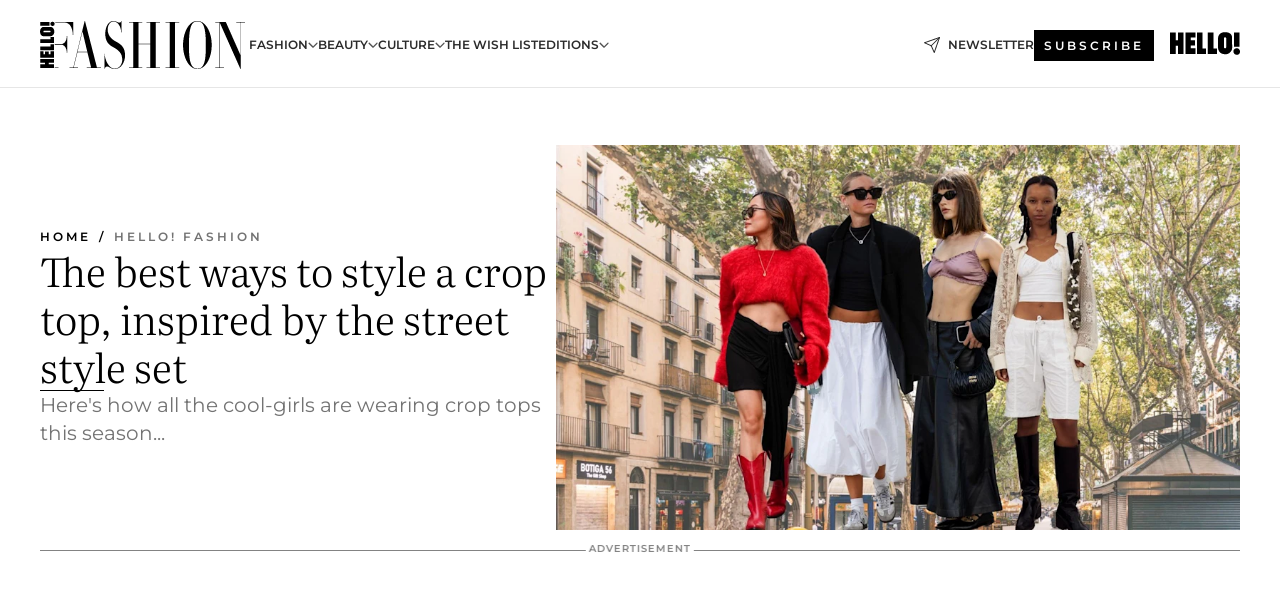

--- FILE ---
content_type: text/html; charset=utf-8
request_url: https://www.hellomagazine.com/hfm/20220804147335/how-to-wear-crop-tops/
body_size: 38474
content:
<!DOCTYPE html><html data-site="hfm" lang="en"><head><meta charSet="utf-8" data-next-head=""/><meta name="viewport" content="width=device-width" data-next-head=""/><meta property="mrf:tags" content="ed:1" data-next-head=""/><meta property="mrf:tags" content="otherEdition:" data-next-head=""/><meta property="mrf:tags" content="documentType:story" data-next-head=""/><meta property="mrf:tags" content="publication:HFM" data-next-head=""/><meta property="mrf:tags" content="articleLength:127" data-next-head=""/><meta property="mrf:tags" content="hasEmbedded:false" data-next-head=""/><meta property="mrf:tags" content="hasRelatedContent:true" data-next-head=""/><meta property="mrf:tags" content="hasRelatedGallery:true" data-next-head=""/><meta property="mrf:tags" content="contentAccess:free" data-next-head=""/><meta property="mrf:tags" content="articleID:411673" data-next-head=""/><meta property="mrf:tags" content="isPremium:false" data-next-head=""/><meta property="mrf:tags" content="internalLinks:4" data-next-head=""/><meta property="mrf:tags" content="externalLinks:0" data-next-head=""/><meta property="mrf:tags" content="numberImages:0" data-next-head=""/><meta property="mrf:tags" content="numberParagraphs:6" data-next-head=""/><meta property="mrf:tags" content="hasPodcast:false" data-next-head=""/><meta property="mrf:tags" content="articleType:gallery" data-next-head=""/><meta property="mrf:tags" content="contentPurpose:evergreen" data-next-head=""/><meta property="mrf:tags" content="commercialPurpose:" data-next-head=""/><meta property="mrf:tags" content="numberAds:7" data-next-head=""/><meta property="mrf:tags" content="holaPlusOrigin:" data-next-head=""/><meta property="mrf:tags" content="hasVideo:false" data-next-head=""/><meta property="mrf:sections" content="hfm" data-next-head=""/><title data-next-head="">The best ways to style a crop top, inspired by the street style set | HELLO!</title><link rel="canonical" href="https://www.hellomagazine.com/hfm/20220804147335/how-to-wear-crop-tops/" data-next-head=""/><link rel="alternate" type="application/rss+xml" title="HFM! RSS HFM feed" href="https://www.hellomagazine.com/feeds/rss/any/hfm/any/50.xml" data-next-head=""/><link rel="alternate" href="https://www.hellomagazine.com/hfm/411673/how-to-wear-crop-tops/" hreflang="en" data-next-head=""/><meta name="title" content="The best ways to style a crop top, inspired by the street style set | HELLO!" data-next-head=""/><meta name="description" content="How all the cool-girls are wearing crop tops this season - see photos" data-next-head=""/><meta name="robots" content="max-image-preview:large, max-snippet:-1, max-video-preview:-1" data-next-head=""/><meta name="plantilla" content="Plantilla de noticias (plantilla-noticias.html)" data-next-head=""/><meta property="og:url" content="https://www.hellomagazine.com/hfm/20220804147335/how-to-wear-crop-tops/" data-next-head=""/><meta property="og:title" content="The best ways to style a crop top, inspired by the street style set" data-next-head=""/><meta property="og:description" content="How all the cool-girls are wearing crop tops this season - see photos" data-next-head=""/><meta property="og:article:author" content="https://www.hellomagazine.com/author/lauren-ramsay/" data-next-head=""/><meta property="og:image" content="https://images.hellomagazine.com/horizon/landscape/f12fd70357c5-best-crop-tops.jpg?tx=c_fill,w_1200" data-next-head=""/><meta property="og:image:height" content="675" data-next-head=""/><meta property="og:image:width" content="1200" data-next-head=""/><meta property="og:type" content="article" data-next-head=""/><meta property="lang" content="en" data-next-head=""/><meta property="article:modified_time" content="2024-08-16T14:34:36.316Z" data-next-head=""/><meta property="article:published_time" content="2022-08-04T15:09:53.000Z" data-next-head=""/><meta property="article:section" content="Hello! Fashion" data-next-head=""/><meta property="article:tag" content="Style Tips,Fashion,Affiliate,Street style,Article,Hello! Fashion" data-next-head=""/><meta property="article:publisher" content="https://www.facebook.com/HelloFashionMagazine/" data-next-head=""/><meta property="fb:app_id" content="115281558857295" data-next-head=""/><meta property="fb:pages" content="89982930077" data-next-head=""/><meta name="dc.title" content="The best ways to style a crop top, inspired by the street style set | HELLO!" data-next-head=""/><meta name="dc.date" content="2022-08-04T15:09:53.000Z" data-next-head=""/><meta name="dc.author" content="Lauren Ramsay" data-next-head=""/><meta name="twitter:card" content="summary_large_image" data-next-head=""/><meta name="twitter:site" content="@hellomag" data-next-head=""/><meta name="twitter:title" content="The best ways to style a crop top, inspired by the street style set" data-next-head=""/><meta name="twitter:image" content="https://images.hellomagazine.com/horizon/landscape/f12fd70357c5-best-crop-tops.jpg?tx=c_fill,w_1200" data-next-head=""/><meta name="twitter:description" content="How all the cool-girls are wearing crop tops this season - see photos" data-next-head=""/><meta name="twitter:creator" content="@hellomag" data-next-head=""/><meta name="twitter:url" content="https://www.hellomagazine.com/hfm/20220804147335/how-to-wear-crop-tops/" data-next-head=""/><meta property="og:site_name" content="HELLO!" data-next-head=""/><meta property="fb:admins" content="89982930077" data-next-head=""/><meta property="og:updated_time" content="2024-08-16T14:34:36.316Z" data-next-head=""/><script type="application/ld+json" data-next-head="">[{"@context":"https://schema.org","@type":"NewsArticle","mainEntityOfPage":{"@type":"WebPage","@id":"https://www.hellomagazine.com/hfm/20220804147335/how-to-wear-crop-tops/","isAccessibleForFree":true},"headline":"The best ways to style a crop top, inspired by the street style set","datePublished":"2022-08-04T15:09:53.000Z","dateModified":"2024-08-16T14:34:36.316Z","copyrightYear":"2022","url":"https://www.hellomagazine.com/hfm/20220804147335/how-to-wear-crop-tops/","author":[{"@type":"Person","name":"Lauren Ramsay","url":"https://www.hellomagazine.com/author/lauren-ramsay/"}],"articleSection":"Hello! Fashion","inLanguage":"en","license":"","description":"How all the cool-girls are wearing crop tops this season - see photos","articleBody":"Online shoppingis all fun and games until the seemingly perfect piece blindsides you with a sneaky cropped fit. Cue a trip to the post office. We've all been there.But there's actually a lot to be said for leaning into the Gen Z-adored crop top. Like it or not, it's here to stay, and embracing its power only expands your wardrobe repertoire. ","keywords":["Fashion","Affiliate","Hello! Fashion","Article","Street style","Style Tips"],"publisher":{"@type":"NewsMediaOrganization","name":"HELLO!","@legalName":"Hello Ltd","url":"https://www.hellomagazine.com/","publishingPrinciples":"https://www.hellomagazine.com/editorial-policy/","logo":{"@type":"ImageObject","url":"https://www.hellomagazine.com/hellocom.png","width":187,"height":60}},"image":[{"@type":"ImageObject","url":"https://images.hellomagazine.com/horizon/landscape/f12fd70357c5-best-crop-tops.jpg","width":1920,"height":1080},{"@type":"ImageObject","url":"https://images.hellomagazine.com/horizon/square/f12fd70357c5-best-crop-tops.jpg","width":1080,"height":1080}]},{"@context":"https://schema.org","@graph":[{"@type":"Organization","@id":"https://www.hellomagazine.com/#organization","url":"https://www.hellomagazine.com/","name":"HELLO!","logo":{"@type":"ImageObject","@id":"https://www.hellomagazine.com/#logo","url":"https://www.hellomagazine.com/hellocom.png","caption":"HELLO!","width":187,"height":60},"image":{"@id":"https://www.hellomagazine.com/#logo"}},{"@type":"WebSite","@id":"https://www.hellomagazine.com/#website","url":"https://www.hellomagazine.com/","name":"HELLO!","publisher":{"@id":"https://www.hellomagazine.com/#organization"}},{"@type":"WebPage","@id":"https://www.hellomagazine.com/hfm/20220804147335/how-to-wear-crop-tops/#webpage","url":"https://www.hellomagazine.com/hfm/20220804147335/how-to-wear-crop-tops/","inLanguage":"en","isPartOf":{"@id":"https://www.hellomagazine.com/#website"},"about":{"@id":"https://www.hellomagazine.com/#organization"}}]},{"@context":"https://schema.org","@type":"BreadcrumbList","itemListElement":[{"@type":"ListItem","position":1,"name":"HELLO!","item":{"@id":"https://www.hellomagazine.com/","@type":"CollectionPage"}},{"@type":"ListItem","position":2,"name":"Hello! Fashion","item":{"@id":"https://www.hellomagazine.com/hfm/","@type":"CollectionPage"}}]},{"@context":"https://schema.org","@graph":[{"@type":"Organization","url":"https://www.hellomagazine.com/","name":"HELLO!","logo":{"@type":"ImageObject","@id":"https://www.hellomagazine.com/#logo","url":"https://www.hellomagazine.com/hellocom.png","caption":"HELLO!","width":187,"height":60}}]}]</script><link rel="preconnect" href="https://fonts.gstatic.com"/><link rel="preconnect" href="https://securepubads.g.doubleclick.net"/><link rel="preconnect" href="https://api.permutive.com"/><link rel="preconnect" href="https://micro.rubiconproject.com"/><link rel="preconnect" href="https://cdn.jwplayer.com"/><link rel="preconnect" href="https://cdn.privacy-mgmt.com"/><link rel="preconnect" href="https://www.googletagmanager.com"/><link rel="preconnect" href="https://images.hellomagazine.com/horizon/"/><link rel="dns-prefetch" href="https://fonts.gstatic.com"/><link rel="dns-prefetch" href="https://securepubads.g.doubleclick.net"/><link rel="dns-prefetch" href="https://api.permutive.com"/><link rel="dns-prefetch" href="https://micro.rubiconproject.com"/><link rel="dns-prefetch" href="https://cdn.jwplayer.com"/><link rel="dns-prefetch" href="https://cdn.privacy-mgmt.com"/><link rel="dns-prefetch" href="https://www.googletagmanager.com"/><link rel="dns-prefetch" href="https://images.hellomagazine.com/horizon/"/><link rel="dns-prefetch" href="https://ssl.p.jwpcdn.com"/><link rel="dns-prefetch" href="https://www.google-analytics.com"/><script fetchpriority="high" type="text/javascript" src="https://securepubads.g.doubleclick.net/tag/js/gpt.js" async=""></script><link rel="apple-touch-icon" type="image/png" sizes="57x57" href="/hfm/apple-touch-icon-57x57.png"/><link rel="apple-touch-icon" type="image/png" sizes="60x60" href="/hfm/apple-touch-icon-60x60.png"/><link rel="apple-touch-icon" type="image/png" sizes="72x72" href="/hfm/apple-touch-icon-72x72.png"/><link rel="apple-touch-icon" type="image/png" sizes="76x76" href="/hfm/apple-touch-icon-76x76.png"/><link rel="apple-touch-icon" type="image/png" sizes="114x114" href="/hfm/apple-touch-icon-114x114.png"/><link rel="apple-touch-icon" type="image/png" sizes="120x120" href="/hfm/apple-touch-icon-120x120.png"/><link rel="apple-touch-icon" type="image/png" sizes="144x144" href="/hfm/apple-touch-icon-144x144.png"/><link rel="apple-touch-icon" type="image/png" sizes="152x152" href="/hfm/apple-touch-icon-152x152.png"/><link rel="apple-touch-icon" type="image/png" sizes="180x180" href="/hfm/apple-touch-icon-180x180.png"/><link rel="shortcut icon" type="image/png" sizes="32x32" href="/hfm/favicon-32x32.png"/><link rel="icon" type="image/png" sizes="16x16" href="/hfm/favicon-16x16.png"/><link rel="icon" type="image/png" sizes="192x192" href="/hfm/favicon-192x192.png"/><link rel="icon" type="image/x-icon" href="/hfm/favicon.ico"/><link rel="shortcut icon" href="/hfm/favicon.ico"/><link rel="manifest" href="/site.webmanifest" crossorigin="use-credentials"/><link rel="mask-icon" href="/hfm/icons/safari-pinned-tab.svg" color="#cc0000"/><meta name="msapplication-TileColor" content="#cc0000"/><meta name="theme-color" content="#ffffff"/><meta name="version" content="v4.69.0"/><script id="datalayer-script" data-nscript="beforeInteractive">(function() {
						const page = {"documentType":"story","geoBucket":"geo_us","errorStatus":"","publication":"HFM","subsection":"hfm","section":"hfm","cleanURL":"https://www.hellomagazine.com/hfm/20220804147335/how-to-wear-crop-tops/","canonicalURL":"https://www.hellomagazine.com/hfm/20220804147335/how-to-wear-crop-tops/","ed":"1","otherEdition":[],"dataSource":"web"};
						const article = {"datePublication":"20220804","author":["Lauren Ramsay"],"tags":["street-style","style-tips"],"keywords":["Fashion Trends","Summer Fashion"],"videoTitle":"","dateModified":"20240816","videoID":"","videoPlayer":"","videoType":"","videoStyle":"","descriptionURL":"How all the cool-girls are wearing crop tops this season - see photos","contentClassification":"","clientName":"","articleLength":127,"articleTitle":"The best ways to style a crop top, inspired by the street style set","articleHeadline":"The best ways to style a crop top, inspired by the street style set","articleSubtitle":"How all the cool-girls are wearing crop tops this season - see photos","articleID":411673,"externalLinks":0,"numberImages":0,"numberParagraphs":6,"hasVideo":false,"hasEmbedded":false,"internalLinks":4,"hasPodcast":false,"contentPurpose":"evergreen","articleType":"gallery","isAffiliate":false,"isBranded":false,"isTenancy":false,"isPremium":false,"isOneColumn":false,"contentAccess":"free","holaPlusOrigin":"","hasRelatedContent":true,"hasRelatedGallery":true,"commercialPurpose":[],"campaign":["aud-hello-fashion"],"sourceClonedArticle":"","numberAds":7,"primaryImageStyle":"rightAligned169","contentCreation":[],"recirculationBlockType":["link-list","related-news","related-news-interlinking","related-content"],"recirculationBlockNumber":4};
						window.dataLayer = window.dataLayer || [];
						if (page) window.dataLayer.push(page);
						if (article) window.dataLayer.push(article);
					})();</script><script id="prebid-create" data-nscript="beforeInteractive">
			window.pbjs = window.pbjs || {};
			window.pbjs.que = window.pbjs.que || [];
		</script><script id="gpt-create" data-nscript="beforeInteractive">
			window.dataLayer = window.dataLayer || [];
			window.googletag = window.googletag || {cmd: []};
			window.adConfig = window.adConfig || {};
			window.adConfig.ads = window.adConfig.ads || [];
			window.adConfig.sraIds = window.adConfig.sraIds || [];
			window.mappings = window.mappings || {};
			window.pageLevelTargeting = window.pageLevelTargeting || false;
		</script><script id="marfil-create" data-nscript="beforeInteractive">(function(){"use strict";function e(e){var t=!(arguments.length>1&&void 0!==arguments[1])||arguments[1],c=document.createElement("script");c.src=e,t?c.type="module":(c.async=!0,c.type="text/javascript",c.setAttribute("nomodule",""));var n=document.getElementsByTagName("script")[0];n.parentNode.insertBefore(c,n)}!function(t,c){!function(t,c,n){var a,o,r;n.accountId=c,null!==(a=t.marfeel)&&void 0!==a||(t.marfeel={}),null!==(o=(r=t.marfeel).cmd)&&void 0!==o||(r.cmd=[]),t.marfeel.config=n;var i="https://sdk.mrf.io/statics";e("".concat(i,"/marfeel-sdk.js?id=").concat(c),!0),e("".concat(i,"/marfeel-sdk.es5.js?id=").concat(c),!1)}(t,c,arguments.length>2&&void 0!==arguments[2]?arguments[2]:{})}(window,7567,{} /* Config */)})();
		</script><link rel="preload" href="/hfm/_next/static/css/476799fed3c17d38.css" as="style"/><link rel="stylesheet" href="/hfm/_next/static/css/476799fed3c17d38.css" data-n-g=""/><link rel="preload" href="/hfm/_next/static/css/7829afaba236848f.css" as="style"/><link rel="stylesheet" href="/hfm/_next/static/css/7829afaba236848f.css" data-n-p=""/><link rel="preload" href="/hfm/_next/static/css/afe6d837ce3c2cbc.css" as="style"/><link rel="stylesheet" href="/hfm/_next/static/css/afe6d837ce3c2cbc.css" data-n-p=""/><noscript data-n-css=""></noscript><script defer="" nomodule="" src="/hfm/_next/static/chunks/polyfills-42372ed130431b0a.js"></script><script src="//applets.ebxcdn.com/ebx.js" async="" id="ebx" defer="" data-nscript="beforeInteractive"></script><script defer="" src="/hfm/_next/static/chunks/4973.7930756a7f8d7f39.js"></script><script defer="" src="/hfm/_next/static/chunks/3177.c3772b17c8412b1b.js"></script><script defer="" src="/hfm/_next/static/chunks/36.8678ed23b899c02e.js"></script><script defer="" src="/hfm/_next/static/chunks/747.915451e5c1edd98a.js"></script><script defer="" src="/hfm/_next/static/chunks/819.9bd4b9b211a0911f.js"></script><script defer="" src="/hfm/_next/static/chunks/6237.6960436a7a1b3ea5.js"></script><script defer="" src="/hfm/_next/static/chunks/8729.e9365a8ed325442d.js"></script><script defer="" src="/hfm/_next/static/chunks/6510.b27b37e3889fe4ef.js"></script><script defer="" src="/hfm/_next/static/chunks/408.9351744d601929bc.js"></script><script src="/hfm/_next/static/chunks/webpack-bbe6af41efd04d8c.js" defer=""></script><script src="/hfm/_next/static/chunks/framework-87f4787c369d4fa9.js" defer=""></script><script src="/hfm/_next/static/chunks/main-c0916faad32375e8.js" defer=""></script><script src="/hfm/_next/static/chunks/pages/_app-e087765f14736012.js" defer=""></script><script src="/hfm/_next/static/chunks/1609-4252f898d0831c6c.js" defer=""></script><script src="/hfm/_next/static/chunks/2377-6617da5515e69c4d.js" defer=""></script><script src="/hfm/_next/static/chunks/7366-f6440f5e9751a8ab.js" defer=""></script><script src="/hfm/_next/static/chunks/pages/article/%5B...path%5D-324219c77a9d6511.js" defer=""></script><script src="/hfm/_next/static/upwwr-kI-WhW6iiW4ycde/_buildManifest.js" defer=""></script><script src="/hfm/_next/static/upwwr-kI-WhW6iiW4ycde/_ssgManifest.js" defer=""></script></head><body><div id="__next"><a class="skLi-8370a0" href="#hm-main">Skip to main content</a><a class="skLi-8370a0" href="#hm-footer">Skip to footer</a>    <div class="glide-header hfm-heWr-13544c1"><header class=" hfm-theme hfm-header" id="hm-header" data-no-swipe="true"><div class="hfm-heMaRoWr-20558d9 hm-container"><div class="hfm-heToBa-12016a3"><button type="button" class="hfm-heHaTo-215244d hfm-theme hfm-button hfm-bu-i-1138ea0" aria-label="Toggle menu" aria-expanded="false" title="Toggle menu"><svg viewBox="0 0 16 13" xmlns="http://www.w3.org/2000/svg" aria-hidden="true" class="hm-icon"><path d="M16 1.5H0V0h16zM16 7H0V5.5h16zm0 5.5H0V11h16z" fill="currentColor" fill-rule="evenodd"></path></svg></button><div class="hfm-heLoCo-194933f -nogrow"><a aria-label="HELLO Fashion" class="hfm-loLi-8311c6 hfm-link" href="/hfm/"><svg viewBox="0 0 205 50" fill="none" xmlns="http://www.w3.org/2000/svg" aria-hidden="true" class="hfm-loIc-826c03 hm-icon"><path d="M204.934 1.98h-8.661c-.088 0-.088.52 0 .52h3.868c.176 0 .264.065.264.26v32.208L186.336 3.15c-.396-.91-.659-1.17-.967-1.17h-9.981c-.088 0-.088.52 0 .52h3.869c.176 0 .264.065.264.26v44.48c0 .195-.088.26-.264.26h-3.869c-.088 0-.088.52 0 .52h8.662c.088 0 .088-.52 0-.52h-3.913c-.176 0-.22-.065-.22-.26V3.02l20.444 45.843c.132.26.44.195.44 0V2.76c0-.195.088-.26.264-.26h3.869c.088 0 .088-.52 0-.52zm-33.181 23.052c0-13.376-6.419-24.155-14.377-24.155-8.31 0-14.333 11.233-14.333 24.155 0 13.312 6.463 24.091 14.333 24.091 7.958 0 14.377-10.779 14.377-24.09zm-5.892 0c0 12.987-1.055 17.987-3.253 21.104-1.407 1.883-3.121 2.533-5.232 2.533-2.023 0-3.781-.65-5.144-2.533-2.199-3.117-3.298-8.117-3.298-21.104 0-11.363 1.099-17.986 3.298-21.168 1.363-1.883 3.121-2.467 5.144-2.467 2.111 0 3.825.584 5.232 2.467 2.198 3.182 3.253 9.805 3.253 21.168zM135.099 47.24V2.76c0-.195.088-.26.264-.26h3.913c.088 0 .088-.52 0-.52h-13.762c-.088 0-.088.52 0 .52h3.869c.176 0 .264.065.264.26v44.48c0 .195-.088.26-.264.26h-3.869c-.088 0-.088.52 0 .52h13.762c.088 0 .088-.52 0-.52h-3.913c-.176 0-.264-.065-.264-.26zm-19.288 0V2.76c0-.195.088-.26.264-.26h3.869c.088 0 .088-.52 0-.52h-13.322c-.088 0-.088.52 0 .52h3.474c.176 0 .263.065.263.26V23.8H98.576V2.76c0-.195.088-.26.264-.26h3.474c.088 0 .088-.52 0-.52H88.992c-.088 0-.088.52 0 .52h3.825c.22 0 .308.065.308.26v44.48c0 .195-.088.26-.308.26h-3.825c-.088 0-.088.52 0 .52h13.322c.088 0 .088-.52 0-.52H98.84c-.176 0-.264-.065-.264-.26V24.318h11.783V47.24c0 .195-.087.26-.263.26h-3.474c-.088 0-.088.52 0 .52h13.322c.088 0 .088-.52 0-.52h-3.869c-.176 0-.264-.065-.264-.26zM67.674 9.578c0-4.48 2.506-8.181 5.98-8.181 3.78 0 7.518 5 7.518 11.168 0 .13.352.13.352 0V1.072c0-.195-.352-.195-.352 0-.088.714-.484 1.558-1.803 1.558-1.978 0-3.385-1.753-5.76-1.753-4.484 0-8.353 5.055-8.353 12.782 0 7.728 3.254 10.974 7.386 13.182 6.771 3.636 9.585 6.828 9.585 13.061 0 4.221-2.726 8.767-7.826 8.767-5.716 0-9.717-9.546-9.717-14.74 0-.195-.307-.195-.307 0v15c0 .194.263.194.307 0 .132-1.17 1.144-2.468 2.419-2.468 1.978 0 4.176 2.662 7.342 2.662 6.947 0 10.596-7.263 10.596-13.691 0-7.923-3.605-10.974-9.277-13.961-5.54-2.922-8.09-7.283-8.09-11.893zM60.968 47.5h-3.737a.382.382 0 01-.352-.26L45.009 1.072a.179.179 0 00-.353 0l-10.684 43.7c-.615 2.533-.703 2.728-1.099 2.728h-3.297c-.088 0-.088.52 0 .52h8.31c.087 0 .087-.52 0-.52h-3.914c-.263 0-.22-.39.352-2.727l3.078-12.468h10.024l3.606 14.935c0 .13-.045.26-.22.26h-4.09c-.087 0-.087.52 0 .52h14.246c.088 0 .088-.52 0-.52zM47.294 31.785H37.49l4.968-20.324 4.836 20.324zM33.151 14.838V2.176c0-.065-.044-.195-.132-.195H15.154v.52h9.512c5.495 0 8.133 6.298 8.133 12.337 0 .195.352.195.352 0zm-12.179 9.285h-6.19v.52h6.19c3.518 0 5.848 3.701 5.848 8.117 0 .13.307.13.307 0V16.007c0-.13-.307-.13-.307 0 0 4.48-2.33 8.116-5.848 8.116zm-2.428 23.384h-3.762v.52h3.762c.088 0 .088-.52 0-.52zM9.608 1.983H.151v3.685h9.457V1.983zm2.904 4.021a2.164 2.164 0 100-4.328 2.164 2.164 0 000 4.328zm-2.023.9H3.394C1.519 6.91 0 8.996 0 11.572c0 2.577 1.522 4.666 3.4 4.666h7.1c2.133 0 3.862-2.089 3.862-4.666 0-2.578-1.73-4.668-3.862-4.668h-.011zm-.454 3.908v.003h.002c.28 0 .509.329.509.734 0 .405-.228.734-.51.734H3.854c-.27 0-.486-.329-.486-.734 0-.405.217-.734.485-.734h.001v-.003h6.182zm3.985 8.486V16.94h-3.415v2.357H.15v3.749h13.87v-3.748zm0 10.852v-6.023h-3.415v2.407H.151v3.616H14.02zm0 4.132v-3.098h-3.614v3.098h-1.64V31.44h-3.66v2.842H3.395v-3.097H.15v6.575h13.87v-3.478zm0 8.41V39.08H.15v3.614h4.956v1.591H.151v3.743H14.02v-3.743H8.766v-1.591h5.254z" fill="currentColor"></path></svg><span class="sr-only">The best ways to style a crop top, inspired by the street style set</span></a></div><nav class="hfm-heInNa-2165b3c" aria-label="Primary Header Navigation" id="header-navigation-primary"><ul class="hfm-naLi-148407d"><li class="hfm-naIt-1471b6f"><div class="hfm-naWr-1809e3b" id="header-navigation-primary-link-e7WAwX5QIF"><a class="hfm-naLa-1552e12 hfm-naLi-147079d hfm-link" href="https://www.hellomagazine.com/hfm/fashion-trends/">Fashion</a><button type="button" class="hfm-naSuBu-2443568 hfm-theme hfm-button hfm-bu-i-1138ea0" aria-label="Open Fashion Submenu" aria-expanded="false" aria-controls="sub-menu-e7WAwX5QIF-primary" on="tap:sub-menu-e7WAwX5QIF-primary.toggleClass(class=&#x27;navigationWrapperOpen&#x27;)"><svg width="140" height="90" viewBox="0 0 14 9" fill="none" xmlns="http://www.w3.org/2000/svg" aria-hidden="true" class="hfm-naSuIc-2200d8b hm-icon"><path fill-rule="evenodd" clip-rule="evenodd" d="M7.8 8.43a1 1 0 01-1.415 0L.57 2.615A1 1 0 011.985 1.2l5.107 5.108L12.2 1.2a1 1 0 111.415 1.415L7.8 8.43z" fill="currentColor"></path></svg></button><ul class="hfm-naSu-1807e6f" aria-hidden="true" id="sub-menu-e7WAwX5QIF-primary"><li class="hfm-naSuIt-2206ba3"><a class="hfm-suLi-116577e hfm-link" href="https://www.hellomagazine.com/hfm/street-style/" tabindex="-1">Street style</a></li><li class="hfm-naSuIt-2206ba3"><a class="hfm-suLi-116577e hfm-link" href="https://www.hellomagazine.com/hfm/fashion-sustainability/" tabindex="-1">Sustainability</a></li><li class="hfm-naSuIt-2206ba3"><a class="hfm-suLi-116577e hfm-link" href="https://www.hellomagazine.com/hfm/fashion-designers/" tabindex="-1">Designers</a></li><li class="hfm-naSuIt-2206ba3"><a class="hfm-suLi-116577e hfm-link" href="https://www.hellomagazine.com/hfm/style-tips/" tabindex="-1">Style Tips</a></li><li class="hfm-naSuIt-2206ba3"><a class="hfm-suLi-116577e hfm-link" href="https://www.hellomagazine.com/hfm/a-list-style/" tabindex="-1">A-list style</a></li><li class="hfm-naSuIt-2206ba3"><a class="hfm-suLi-116577e hfm-link" href="https://www.hellomagazine.com/hfm/latest/" tabindex="-1">Fashion News</a></li><li class="hfm-naSuIt-2206ba3"><a class="hfm-suLi-116577e hfm-link" href="https://www.hellomagazine.com/hfm/fashion-fantasy/" tabindex="-1">Fashion Fantasy</a></li></ul></div></li><li class="hfm-naIt-1471b6f"><div class="hfm-naWr-1809e3b" id="header-navigation-primary-link-eLUCvlfyaM"><a class="hfm-naLa-1552e12 hfm-naLi-147079d hfm-link" href="https://www.hellomagazine.com/hfm/beauty-trends/">Beauty</a><button type="button" class="hfm-naSuBu-2443568 hfm-theme hfm-button hfm-bu-i-1138ea0" aria-label="Open Beauty Submenu" aria-expanded="false" aria-controls="sub-menu-eLUCvlfyaM-primary" on="tap:sub-menu-eLUCvlfyaM-primary.toggleClass(class=&#x27;navigationWrapperOpen&#x27;)"><svg width="140" height="90" viewBox="0 0 14 9" fill="none" xmlns="http://www.w3.org/2000/svg" aria-hidden="true" class="hfm-naSuIc-2200d8b hm-icon"><path fill-rule="evenodd" clip-rule="evenodd" d="M7.8 8.43a1 1 0 01-1.415 0L.57 2.615A1 1 0 011.985 1.2l5.107 5.108L12.2 1.2a1 1 0 111.415 1.415L7.8 8.43z" fill="currentColor"></path></svg></button><ul class="hfm-naSu-1807e6f" aria-hidden="true" id="sub-menu-eLUCvlfyaM-primary"><li class="hfm-naSuIt-2206ba3"><a class="hfm-suLi-116577e hfm-link" href="https://www.hellomagazine.com/hfm/hair-trends/" tabindex="-1">Hair</a></li><li class="hfm-naSuIt-2206ba3"><a class="hfm-suLi-116577e hfm-link" href="https://www.hellomagazine.com/hfm/treatments/" tabindex="-1">Treatments</a></li><li class="hfm-naSuIt-2206ba3"><a class="hfm-suLi-116577e hfm-link" href="https://www.hellomagazine.com/hfm/makeup-trends/" tabindex="-1">Makeup</a></li><li class="hfm-naSuIt-2206ba3"><a class="hfm-suLi-116577e hfm-link" href="https://www.hellomagazine.com/hfm/skincare-trends/" tabindex="-1"> Skincare</a></li></ul></div></li><li class="hfm-naIt-1471b6f"><div class="hfm-naWr-1809e3b" id="header-navigation-primary-link-eudHgi-mKE"><a class="hfm-naLa-1552e12 hfm-naLi-147079d hfm-link" href="https://www.hellomagazine.com/hfm/culture/"> Culture</a><button type="button" class="hfm-naSuBu-2443568 hfm-theme hfm-button hfm-bu-i-1138ea0" aria-label="Open  Culture Submenu" aria-expanded="false" aria-controls="sub-menu-eudHgi-mKE-primary" on="tap:sub-menu-eudHgi-mKE-primary.toggleClass(class=&#x27;navigationWrapperOpen&#x27;)"><svg width="140" height="90" viewBox="0 0 14 9" fill="none" xmlns="http://www.w3.org/2000/svg" aria-hidden="true" class="hfm-naSuIc-2200d8b hm-icon"><path fill-rule="evenodd" clip-rule="evenodd" d="M7.8 8.43a1 1 0 01-1.415 0L.57 2.615A1 1 0 011.985 1.2l5.107 5.108L12.2 1.2a1 1 0 111.415 1.415L7.8 8.43z" fill="currentColor"></path></svg></button><ul class="hfm-naSu-1807e6f" aria-hidden="true" id="sub-menu-eudHgi-mKE-primary"><li class="hfm-naSuIt-2206ba3"><a class="hfm-suLi-116577e hfm-link" href="https://www.hellomagazine.com/hfm/interviews/" tabindex="-1">Interviews</a></li><li class="hfm-naSuIt-2206ba3"><a class="hfm-suLi-116577e hfm-link" href="https://www.hellomagazine.com/hfm/muses/" tabindex="-1">Muses</a></li><li class="hfm-naSuIt-2206ba3"><a class="hfm-suLi-116577e hfm-link" href="https://www.hellomagazine.com/hfm/winhfm/" tabindex="-1">Win</a></li></ul></div></li><li class="hfm-naIt-1471b6f"><a class="hfm-naLi-147079d hfm-link" href="https://www.hellomagazine.com/hfm/wish-list/">The Wish List</a></li><li class="hfm-naIt-1471b6f"><div class="hfm-naWr-1809e3b" id="header-navigation-primary-link-eAo1bCwCYN"><span class="hfm-naLa-1552e12 hfm-naLi-147079d">EDITIONS</span><button type="button" class="hfm-naSuBu-2443568 hfm-theme hfm-button hfm-bu-i-1138ea0" aria-label="Open EDITIONS Submenu" aria-expanded="false" aria-controls="sub-menu-eAo1bCwCYN-primary" on="tap:sub-menu-eAo1bCwCYN-primary.toggleClass(class=&#x27;navigationWrapperOpen&#x27;)"><svg width="140" height="90" viewBox="0 0 14 9" fill="none" xmlns="http://www.w3.org/2000/svg" aria-hidden="true" class="hfm-naSuIc-2200d8b hm-icon"><path fill-rule="evenodd" clip-rule="evenodd" d="M7.8 8.43a1 1 0 01-1.415 0L.57 2.615A1 1 0 011.985 1.2l5.107 5.108L12.2 1.2a1 1 0 111.415 1.415L7.8 8.43z" fill="currentColor"></path></svg></button><ul class="hfm-naSu-1807e6f" aria-hidden="true" id="sub-menu-eAo1bCwCYN-primary"><li class="hfm-naSuIt-2206ba3"><a class="hfm-suLi-116577e hfm-link" href="/hfm/editions-november-2025/" tabindex="-1">NOVEMBER DIGITAL ISSUE</a></li><li class="hfm-naSuIt-2206ba3"><a class="hfm-suLi-116577e hfm-link" href="/hfm/editions-october-2025/" tabindex="-1">OCTOBER DIGITAL ISSUE</a></li><li class="hfm-naSuIt-2206ba3"><a class="hfm-suLi-116577e hfm-link" href="/hfm/editions-august-2025/" tabindex="-1">AUGUST DIGITAL ISSUE</a></li><li class="hfm-naSuIt-2206ba3"><a class="hfm-suLi-116577e hfm-link" href="/hfm/editions-summer-digital-issue-2025/" tabindex="-1">SUMMER DIGITAL ISSUE</a></li><li class="hfm-naSuIt-2206ba3"><a class="hfm-suLi-116577e hfm-link" href="/hfm/editions-june-2025/" tabindex="-1">JUNE DIGITAL ISSUE</a></li><li class="hfm-naSuIt-2206ba3"><a class="hfm-suLi-116577e hfm-link" href="/hfm/editions-april-beauty-2025/" tabindex="-1">APRIL BEAUTY DIGITAL ISSUE</a></li><li class="hfm-naSuIt-2206ba3"><a class="hfm-suLi-116577e hfm-link" href="/hfm/editions-april-2025/" tabindex="-1">APRIL DIGITAL ISSUE</a></li><li class="hfm-naSuIt-2206ba3"><a class="hfm-suLi-116577e hfm-link" href="/hfm/editions-february-2025/" tabindex="-1">FEBRUARY DIGITAL ISSUE</a></li></ul></div></li></ul></nav><a class="hfm-heNeLi-2084f73 hfm-link" href="https://www.hellomagazine.com/newsletter-the-fashion-fix/"><svg viewBox="0 0 18 18" fill="none" xmlns="http://www.w3.org/2000/svg" aria-hidden="true" class="hm-icon"><path fill-rule="evenodd" clip-rule="evenodd" d="M17.837.163a.556.556 0 010 .786l-9.342 9.343a.556.556 0 01-.787-.787L17.051.163a.556.556 0 01.786 0z" fill="currentColor"></path><path fill-rule="evenodd" clip-rule="evenodd" d="M17.837.163a.556.556 0 01.132.577l-5.914 16.888a.556.556 0 01-1.033.042l-3.288-7.405L.33 6.975a.556.556 0 01.042-1.033L17.26.032a.556.556 0 01.577.13zM2.064 6.528l6.318 2.808a.556.556 0 01.282.283l2.805 6.317 5.068-14.473L2.064 6.528z" fill="currentColor"></path></svg><span class="newsletter-label">Newsletter</span></a><div class="hfm-suCl-1819162"><a class="-button hfm-link" href="https://www.hellomagazine.com/hfm/subscribe-hfm/">Subscribe</a></div></div><div class="hfm-heSuBrLo-18030ca"><a aria-label="" class="hfm-loLi-8311c6 hfm-link" href="/"><svg viewBox="0 0 182 59" fill="none" xmlns="http://www.w3.org/2000/svg" aria-hidden="true" class="hfm-loIc-826c03 hm-icon"><path d="M0 1.13h14.9v19.828h5.935V1.13h14.28v55.423h-14.28V35.367H14.9v21.188H0V1.128zm40.27 0h25.934v12.993h-12.21v6.836h11.26v13.68h-11.26v7.4h12.21v14.52H40.271V1.13zm29.91 0h14.28v41.468h9.4v13.954H70.18V1.129zm27.891 0h14.843v41.468h9.297v13.954h-24.14V1.129zm82.445 0h-14.339v36.723h14.339V1.129zm-6.891 57.86a8.83 8.83 0 01-6.137-2.569 8.633 8.633 0 01-2.544-6.089 8.182 8.182 0 01.567-3.236 8.263 8.263 0 011.794-2.764 8.381 8.381 0 012.739-1.858 8.462 8.462 0 013.254-.66 8.436 8.436 0 013.389.568 8.365 8.365 0 012.871 1.869 8.199 8.199 0 012.414 6.208 7.802 7.802 0 01-.434 3.307 7.866 7.866 0 01-1.779 2.833 7.978 7.978 0 01-2.805 1.852 8.05 8.05 0 01-3.329.539zm-30.353-1.59a21.16 21.16 0 01-9.232-1.902 15.565 15.565 0 01-5.603-4.518 17.195 17.195 0 01-3.535-9.85V15.085a15.458 15.458 0 012.781-8.454C130.8 2.231 136.045 0 143.272 0c11.908 0 18.203 5.372 18.203 15.537 0 4.233.058 23.275.17 25.477a17.12 17.12 0 01-1.668 6.547 17.284 17.284 0 01-4.079 5.416 17.522 17.522 0 01-5.867 3.455 17.655 17.655 0 01-6.759.968zm-.052-43.954a2.689 2.689 0 00-2.064.743 2.632 2.632 0 00-.795 2.024v22.824a2.762 2.762 0 00.796 2.164 2.842 2.842 0 002.173.83 3.045 3.045 0 002.031-.935 2.978 2.978 0 00.825-2.06c0-.928-.029-6.228-.055-11.357v-.1c-.026-5.132-.055-10.44-.055-11.358a2.747 2.747 0 00-.841-1.978 2.825 2.825 0 00-2.015-.797z" fill="currentColor"></path></svg><span class="sr-only">The best ways to style a crop top, inspired by the street style set</span></a></div></div></header><span id="hm-main"></span></div>  <div class="all" id="div-outofpage1X1_0" data-position="outofpage" data-refresh-count="0" data-ad-title="ADVERTISEMENT"></div> 
<div class="gc-col-12 gc-row">
 <div class="gc-col-12 gc-row hm-container skin-container" role="main">
  <div class="hfm-arCo-12511f0 hfm-ahRi-711fc1  hfm-theme"><div class="hfm-maWr-1158355"><div class="hfm-heWr-1457675"><nav class=" hfm-theme hfm-br-11623d5" aria-label="Breadcrumbs"><ul><li class="hfm-brIt-15618e2"><a aria-label="Home" class="hfm-link" href="/">Home</a></li><li class="hfm-brIt-15618e2 hfm-brItAc-2165a92"><a aria-label="Hello! Fashion" class="hfm-link" href="/hfm/">Hello! Fashion</a></li></ul></nav><h1 class="he-720f74 hfm-title">The best ways to style a crop top, inspired by the street style set</h1><hr class="hfm-boLiUnTi-2077d80"/><h2 class="he-720f74 hfm-su-8760bf standfirst-intro">Here&#x27;s how all the cool-girls are wearing crop tops this season...</h2><hr class="hfm-boLi-1053c1d"/></div><div class="hfm-meWr-1249476"><img src="https://images.hellomagazine.com/horizon/landscape/f12fd70357c5-best-crop-tops.jpg" sizes="(min-width:1280px) 730px, (min-width:960px) 45vw, (min-width:768px) 45vw, (min-width:320px) 100vw, 100vw" srcSet="https://images.hellomagazine.com/horizon/landscape/f12fd70357c5-best-crop-tops.jpg?tx=c_limit,w_960 960w, https://images.hellomagazine.com/horizon/landscape/f12fd70357c5-best-crop-tops.jpg?tx=c_limit,w_360 360w, https://images.hellomagazine.com/horizon/landscape/f12fd70357c5-best-crop-tops.jpg?tx=c_limit,w_640 640w" width="1920" height="1080" loading="eager" decoding="async" alt="Best ways to style a crop top" fetchpriority="high" class="image"/></div></div></div>  <div class="-variation-megabanner -style-1 hfm-style" data-sticky-megabanner="false" data-ad-title="ADVERTISEMENT"><div class="desktop adCo-11280b3"><div id="div-megabanner_0" data-refresh-count="0"></div></div></div> <!-- --> <div class=" hfm-theme hfm-coPuTe-1934e79"><p data-pm-slice="1 1 []"><em>When you purchase through links on our site, we may earn commission. Read our full commerce guidelines&nbsp;</em><a href="https://www.hellomagazine.com/hello-product-review-guidelines/"><em>here</em></a><em>.</em></p></div> 
  <div class="gc-col-12 gc-row hm-grid hm-grid__section hm-grid__article">
   <div class="gc-col-8 gc-row hm-grid__content hm-grid__content--article">
    <div class="hfm-arBy-1351edd  hfm-theme"><div class="hfm-arByIn-1859323"><div><div class="hfm-author  hfm-theme"><div><img src="https://images.hellomagazine.com/horizon/square/3ea51d57336a-lauren-ramsay.jpg" sizes="(min-width:1360px) 35px, (min-width:320px) 35px, 35px" srcSet="https://images.hellomagazine.com/horizon/square/3ea51d57336a-lauren-ramsay.jpg?tx=c_limit,w_640 640w, https://images.hellomagazine.com/horizon/square/3ea51d57336a-lauren-ramsay.jpg?tx=c_limit,w_160 160w" width="35" height="35" loading="lazy" decoding="async" alt="Lauren Ramsay" fetchpriority="auto" class="hfm-auIm-114260e image"/></div><div class="hfm-auDe-1369079"><a class="hfm-auNa-104497a link" href="/author/lauren-ramsay/">Lauren Ramsay</a><span class="hfm-pu-97452a">Deputy Digital Editor</span></div></div><div class="hfm-loTi-13508a5 hfm-loTiWiMa-2368daf hfm-theme"><span class="hfm-loTiSp-1752866">Updated: August 16, 2024</span><time class="hfm-loTiTiTa-203339b hfm-loTiTiTaHi-2621b16" dateTime="2024-08-16T14:34:36.316Z">Aug 16, 2024, 3:34 PM GMT+1</time></div></div><div class="hfm-soShWr-2088523"><div id="socialSharing" class="hfm-soSh-13519cb hfm-soSh-13519cb hfm-theme hfm-soShHo-2417e03"><span class="hfm-soShLa-1831ff7">Share this:</span><ul class="hfm-soShLi-1864eac"><li class="hfm-soShIt-17504d3 -type-whatsapp"><a aria-label="Join our WhatsApp group" class="hfm-soShLi-1749f81 hfm-link" href="https://api.whatsapp.com/send?text=https%3A%2F%2Fwww.hellomagazine.com%2Fhfm%2F20220804147335%2Fhow-to-wear-crop-tops%2F&amp;media=&amp;description=The%20best%20ways%20to%20style%20a%20crop%20top%2C%20inspired%20by%20the%20street%20style%20set" rel="nofollow" target="_blank"><svg width="18" height="18" viewBox="0 0 18 18" fill="none" xmlns="http://www.w3.org/2000/svg" aria-hidden="true" class="hfm-soShLiIc-2142828 hm-icon"><path fill-rule="evenodd" clip-rule="evenodd" d="M4.283 1.304A8.93 8.93 0 018.49.01a8.928 8.928 0 11-3.54 16.913L.441 17.992a.347.347 0 01-.417-.409l.947-4.601A8.93 8.93 0 014.283 1.304zm5.773 14.524a6.994 6.994 0 003.816-1.955v-.002a6.99 6.99 0 10-11.18-1.77l.314.605-.582 2.824 2.767-.653.625.312a6.993 6.993 0 004.24.64zm1.475-5.46l1.73.496-.002.002a.646.646 0 01.366.967 2.917 2.917 0 01-1.546 1.348c-1.184.285-3.002.006-5.272-2.112-1.965-1.835-2.485-3.362-2.362-4.573A2.91 2.91 0 015.569 4.78a.646.646 0 011.008.23l.73 1.645a.646.646 0 01-.08.655l-.369.477a.632.632 0 00-.05.698 9.228 9.228 0 002.978 2.626.625.625 0 00.684-.144l.424-.43a.646.646 0 01.637-.169z" fill="currentColor"></path></svg></a></li><li class="hfm-soShIt-17504d3 -type-facebook"><a aria-label="Follow us on Facebook" class="hfm-soShLi-1749f81 hfm-link" href="https://www.facebook.com/sharer/sharer.php?u=https%3A%2F%2Fwww.hellomagazine.com%2Fhfm%2F20220804147335%2Fhow-to-wear-crop-tops%2F&amp;quote=The%20best%20ways%20to%20style%20a%20crop%20top%2C%20inspired%20by%20the%20street%20style%20set" rel="nofollow" target="_blank"><svg width="11" height="18" viewBox="0 0 11 18" fill="none" xmlns="http://www.w3.org/2000/svg" aria-hidden="true" class="hfm-soShLiIc-2142828 hm-icon"><path fill-rule="evenodd" clip-rule="evenodd" d="M10.008 3.132H7.146a.955.955 0 00-.72 1.035v2.06h3.6v2.944h-3.6V18H3.06V9.171H0V6.227h3.06V4.5A4.23 4.23 0 017.025 0h2.974v3.132h.01z" fill="currentColor"></path></svg></a></li><li class="hfm-soShIt-17504d3 -type-twitter"><a aria-label="Follow us on X" class="hfm-soShLi-1749f81 hfm-link" href="https://twitter.com/intent/tweet?text=The%20best%20ways%20to%20style%20a%20crop%20top%2C%20inspired%20by%20the%20street%20style%20set&amp;url=https%3A%2F%2Fwww.hellomagazine.com%2Fhfm%2F20220804147335%2Fhow-to-wear-crop-tops%2F" rel="nofollow" target="_blank"><svg width="18" height="18" viewBox="0 0 18 18" fill="none" xmlns="http://www.w3.org/2000/svg" aria-hidden="true" class="hfm-soShLiIc-2142828 hm-icon"><path d="M10.7 7.8L17.4 0h-1.6L10 6.8 5.4 0H0l7 10.2-7 8.2h1.6l6.1-7.1 4.9 7.1H18L10.7 7.8zm-2.2 2.5l-.7-1-5.6-8.1h2.4l4.6 6.5.7 1 5.9 8.5h-2.4l-4.9-6.9z" fill="currentColor"></path></svg></a></li><li class="hfm-soShIt-17504d3 -type-pinterest"><a aria-label="Follow us on Pinterest" class="hfm-soShLi-1749f81 hfm-link" href="https://www.pinterest.com/pin/create/button/?url=https%3A%2F%2Fwww.hellomagazine.com%2Fhfm%2F20220804147335%2Fhow-to-wear-crop-tops%2F&amp;media=&amp;description=The%20best%20ways%20to%20style%20a%20crop%20top%2C%20inspired%20by%20the%20street%20style%20set" rel="nofollow" target="_blank"><svg width="15" height="18" viewBox="0 0 15 18" fill="none" xmlns="http://www.w3.org/2000/svg" aria-hidden="true" class="hfm-soShLiIc-2142828 hm-icon"><path d="M5.77 11.905C5.295 14.383 4.717 16.76 3.002 18c-.529-3.746.777-6.559 1.384-9.542-1.034-1.736.125-5.232 2.306-4.37 2.685 1.058-2.324 6.455 1.038 7.13 3.51.703 4.944-6.077 2.767-8.281-3.144-3.182-9.155-.072-8.416 4.485.18 1.114 1.333 1.452.46 2.99C.529 9.967-.068 8.383.007 6.272.13 2.815 3.12.397 6.116.06c3.792-.424 7.35 1.388 7.84 4.944.554 4.016-1.71 8.364-5.76 8.05-1.104-.084-1.565-.628-2.426-1.15z" fill="currentColor"></path></svg></a></li><li class="hfm-soShIt-17504d3 -type-flipboard"><a class="hfm-soShLi-1749f81 hfm-link" href="https://share.flipboard.com/bookmarklet/popout?v=2&amp;title=The%20best%20ways%20to%20style%20a%20crop%20top%2C%20inspired%20by%20the%20street%20style%20set&amp;url=https%3A%2F%2Fwww.hellomagazine.com%2Fhfm%2F20220804147335%2Fhow-to-wear-crop-tops%2F" rel="nofollow" target="_blank"><svg width="16" height="16" viewBox="0 0 16 16" fill="none" xmlns="http://www.w3.org/2000/svg" aria-hidden="true" class="hfm-soShLiIc-2142828 hm-icon"><path d="M0 8.16V16h5.216v-5.216l2.605-.02 2.611-.012.013-2.611.019-2.605 2.611-.019 2.605-.013V.32H0v7.84z" fill="currentColor"></path></svg></a></li></ul></div></div></div></div> 
    <div class="gc-col-12 hm-article__body -category-hfm" style="width:100.0%">
     <div></div><div class="hfm-boCo-11616d9  hfm-theme ldJsonContent"><p id="ey238RiRyy6e" data-wc="30"><a class="hm-link hfm-link" href="https://www.hellomagazine.com/hfm/wish-list/" data-mrf-recirculation="article-body-link">Online shopping</a><strong> </strong>is all fun and games until the seemingly perfect piece blindsides you with a sneaky cropped fit. Cue a trip to the post office. We&#x27;ve all been there.</p><p id="eYeQ_dKe5Qr" data-wc="33">But there&#x27;s actually a lot to be said for leaning into the Gen Z-adored crop top. Like it or not, it&#x27;s here to stay, and embracing its power only expands your wardrobe repertoire. </p><div class="fr-embedded">
 <div data-wc="50" id="eBdBpxbaAt"><div data-mrf-recirculation="related-content" class="hfm-reCo-146821e -category-hfm  hfm-theme js-rel-content"><h4 class="he-720f74 hfm-reCoTi-1982b82">Don&#x27;t Miss</h4><nav aria-label="Continue reading related articles"><ul class="hfm-reCoLi-18802bd"><li class="hfm-reCoIt-186740b"><article class=" hfm-theme hfm-card hfm-caHaLi-10929fc"><div class="hfm-caMe-890111"><div class="hfm-caImWr-1630256"><a aria-label="How to style a waistcoat for maximum chic" class="hfm-caLi-80899a hfm-link" href="/hfm/wish-list/20220707144818/how-to-style-a-waistcoat/"><img src="https://images.hellomagazine.com/horizon/square/19119f5fe8b1-gettyimages-2165631308.jpg" sizes="(min-width:1360px) 88px, 88px" srcSet="https://images.hellomagazine.com/horizon/square/19119f5fe8b1-gettyimages-2165631308.jpg?tx=c_limit,w_160 160w" width="1080" height="1080" loading="lazy" decoding="async" alt="How to style a waistcoat for maximum chic" fetchpriority="auto" class="image"/></a></div></div><div class="hfm-caCo-114145e"><h5 class="he-720f74 hfm-caTi-924647"><a aria-label="How to style a waistcoat for maximum chic" class="hfm-caLi-80899a hfm-link" href="/hfm/wish-list/20220707144818/how-to-style-a-waistcoat/">How to style a waistcoat for maximum chic</a></h5></div></article></li><li class="hfm-reCoIt-186740b"><article class=" hfm-theme hfm-card hfm-caHaLi-10929fc"><div class="hfm-caMe-890111"><div class="hfm-caImWr-1630256"><a aria-label="14 fresh ways to style a white shirt in 2025" class="hfm-caLi-80899a hfm-link" href="/hfm/wish-list/489736/how-to-style-a-white-shirt/"><img src="https://images.hellomagazine.com/horizon/square/74f956335de8-gettyimages-2045411472.jpg" sizes="(min-width:1360px) 88px, 88px" srcSet="https://images.hellomagazine.com/horizon/square/74f956335de8-gettyimages-2045411472.jpg?tx=c_limit,w_160 160w" width="1080" height="1080" loading="lazy" decoding="async" alt="14 fresh ways to style a white shirt in 2025" fetchpriority="auto" class="image"/></a></div></div><div class="hfm-caCo-114145e"><h5 class="he-720f74 hfm-caTi-924647"><a aria-label="14 fresh ways to style a white shirt in 2025" class="hfm-caLi-80899a hfm-link" href="/hfm/wish-list/489736/how-to-style-a-white-shirt/">14 fresh ways to style a white shirt in 2025</a></h5></div></article></li></ul></nav></div></div>
</div><p id="egSHC-YCLMGb" data-wc="32">Granted, baring your entire midsection isn&#x27;t for the fainthearted. If the thought of a super low-rise trouser makes you recoil in horror, it is probably best to explore slightly more &#x27;grown-up&#x27; alternatives.</p><p id="e2nPTBnjZ1Zs" data-wc="11"><a class="hm-link hfm-link" href="https://www.hellomagazine.com/hfm/" target="_blank" data-mrf-recirculation="article-body-link">Hello! Fashion</a><strong> shares how to style a crop top this season:</strong></p><div class="fr-embedded">
 <div data-wc="200" id="e-s0pFCWdF"><div class=" hfm-theme hfm-gaLiIt-1563865 -original_aspect_ratio"><div><figure class="hfm-meIm-995f02 original_aspect_ratio"><div class="imCo-14461c5"><img src="https://images.hellomagazine.com/horizon/original_aspect_ratio/b9174a24a6d8-gettyimages-2166034766.jpg" sizes="(min-width:1360px) 630px, (min-width:960px) 60vw, (min-width:320px) calc(100vw - (var(--page-gutter) * 2)), calc(100vw - (var(--page-gutter) * 2))" srcSet="https://images.hellomagazine.com/horizon/original_aspect_ratio/b9174a24a6d8-gettyimages-2166034766.jpg?tx=c_limit,w_960 960w, https://images.hellomagazine.com/horizon/original_aspect_ratio/b9174a24a6d8-gettyimages-2166034766.jpg?tx=c_limit,w_640 640w, https://images.hellomagazine.com/horizon/original_aspect_ratio/b9174a24a6d8-gettyimages-2166034766.jpg?tx=c_limit,w_360 360w" width="682" height="1024" loading="lazy" decoding="async" alt=": A guest wears black sunglasses, gold necklace, bright red cropped long sleeve sweater, shiny black leather handbag, black mini skirt, shiny red cowboy boots leather shoes, outside Gestuz, during the Copenhagen Fashion Week Spring/Summer 2024-2025 on August 8, 2024 in Copenhagen, Denmark. (Photo by Edward Berthelot/Getty Images)" fetchpriority="auto" class="image image"/><span class="imCr-1233683">&#169; Getty</span></div></figure><h2 class="he-720f74 hfm-gaLiItTi-2077575">With coordinating footwear</h2><div class="hfm-gaLiItDe-2719e39"><p>This look is giving us major transitional weather season inspo. Injesct some dopamine dressing into your street style attire by pairing a colourful cropped knit with matching knee-high boots and a muted-tined mini skirt.</p></div></div></div></div>
</div><div class="fr-embedded">
 <div data-wc="200" id="ejeCEY65Vl"><div class=" hfm-theme hfm-gaLiIt-1563865 -original_aspect_ratio"><div><figure class="hfm-meIm-995f02 original_aspect_ratio"><div class="imCo-14461c5"><img src="https://images.hellomagazine.com/horizon/original_aspect_ratio/760a398cbd8f-gettyimages-2166048910.jpg" sizes="(min-width:1360px) 630px, (min-width:960px) 60vw, (min-width:320px) calc(100vw - (var(--page-gutter) * 2)), calc(100vw - (var(--page-gutter) * 2))" srcSet="https://images.hellomagazine.com/horizon/original_aspect_ratio/760a398cbd8f-gettyimages-2166048910.jpg?tx=c_limit,w_960 960w, https://images.hellomagazine.com/horizon/original_aspect_ratio/760a398cbd8f-gettyimages-2166048910.jpg?tx=c_limit,w_640 640w, https://images.hellomagazine.com/horizon/original_aspect_ratio/760a398cbd8f-gettyimages-2166048910.jpg?tx=c_limit,w_360 360w" width="682" height="1024" loading="lazy" decoding="async" alt="A guest wears black sunglasses, gold earrings, gold necklace, black shirt, black oversized blazer jacket, white midi skirt, white socks, white black striped Adidas Originals Sambas, outside Marimekko, during the Copenhagen Fashion Week Spring/Summer 2024-2025 on August 8, 2024 in Copenhagen, Denmark. (Photo by Edward Berthelot/Getty Images)" fetchpriority="auto" class="image image"/><span class="imCr-1233683">&#169; Getty</span></div></figure><h2 class="he-720f74 hfm-gaLiItTi-2077575">With a white midi and trainers</h2><div class="hfm-gaLiItDe-2719e39"><p>This look proves the power of a monochromatic look. Pair a simple black crop with a white skirt, your favourite Sambas and a wide-shouldered jacket - cool-girl-coded to the max.</p></div></div></div></div>
</div><div class="fr-embedded">
 <div data-wc="200" id="egKnIF7sLD"><div class=" hfm-theme hfm-gaLiIt-1563865 -original_aspect_ratio"><div><figure class="hfm-meIm-995f02 original_aspect_ratio"><div class="imCo-14461c5"><img src="https://images.hellomagazine.com/horizon/original_aspect_ratio/5424955cb26f-gettyimages-2165993505.jpg" sizes="(min-width:1360px) 630px, (min-width:960px) 60vw, (min-width:320px) calc(100vw - (var(--page-gutter) * 2)), calc(100vw - (var(--page-gutter) * 2))" srcSet="https://images.hellomagazine.com/horizon/original_aspect_ratio/5424955cb26f-gettyimages-2165993505.jpg?tx=c_limit,w_960 960w, https://images.hellomagazine.com/horizon/original_aspect_ratio/5424955cb26f-gettyimages-2165993505.jpg?tx=c_limit,w_640 640w, https://images.hellomagazine.com/horizon/original_aspect_ratio/5424955cb26f-gettyimages-2165993505.jpg?tx=c_limit,w_360 360w" width="682" height="1024" loading="lazy" decoding="async" alt="Lea Naumann wears black leather jacket, skirt, Miu Miu bag, cropped top outside Munthe during day four of the Copenhagen Fashion Week (CPHFW) SS25 on August 08, 2024 in Copenhagen, Denmark. (Photo by Christian Vierig/Getty Images)" fetchpriority="auto" class="image image"/><span class="imCr-1233683">&#169; Getty</span></div></figure><h2 class="he-720f74 hfm-gaLiItTi-2077575">With a grungey leather maxi</h2><div class="hfm-gaLiItDe-2719e39"><p>Everything about this look oozes rebellious glam: the double leather ensemble, the satin bralette, the Miu Miu bag and the razor-sharp Edna Mode-approved bob.</p></div></div></div></div>
</div><div class="fr-embedded">
 <div data-wc="200" id="eXe9rdb1mq"><div class=" hfm-theme hfm-gaLiIt-1563865 -original_aspect_ratio"><div><figure class="hfm-meIm-995f02 original_aspect_ratio"><div class="imCo-14461c5"><img src="https://images.hellomagazine.com/horizon/original_aspect_ratio/4a859f21b8e2-gettyimages-2166596851.jpg" sizes="(min-width:1360px) 630px, (min-width:960px) 60vw, (min-width:320px) calc(100vw - (var(--page-gutter) * 2)), calc(100vw - (var(--page-gutter) * 2))" srcSet="https://images.hellomagazine.com/horizon/original_aspect_ratio/4a859f21b8e2-gettyimages-2166596851.jpg?tx=c_limit,w_960 960w, https://images.hellomagazine.com/horizon/original_aspect_ratio/4a859f21b8e2-gettyimages-2166596851.jpg?tx=c_limit,w_640 640w, https://images.hellomagazine.com/horizon/original_aspect_ratio/4a859f21b8e2-gettyimages-2166596851.jpg?tx=c_limit,w_360 360w" width="681" height="1024" loading="lazy" decoding="async" alt="Fia Hamelijnck wears hite shorts, long black boots, white top, sheer shirt and green black and white camouflage bag outside the Marimekko show during day four of the Copenhagen Fashion Week (CPHFW) SS25 on August 08, 2024 in Copenhagen, Denmark. (Photo by Raimonda Kulikauskiene/Getty Images)" fetchpriority="auto" class="image image"/><span class="imCr-1233683">&#169; Getty</span></div></figure><h2 class="he-720f74 hfm-gaLiItTi-2077575">With a pair of long shorts</h2><div class="hfm-gaLiItDe-2719e39"><p>Jorts have been a key shorts style this season, and this look proves a crop for the same colour pallette creates the ultimate summer look. We love the addition of a crochet shirt and black knee-high boots for a rebellious touch.</p></div></div></div></div>
</div><div class="fr-embedded">
 <div data-wc="200" id="eJubVSbHAn"><div class=" hfm-theme hfm-gaLiIt-1563865 -original_aspect_ratio"><div><figure class="hfm-meIm-995f02 original_aspect_ratio"><div class="imCo-14461c5"><img src="https://images.hellomagazine.com/horizon/original_aspect_ratio/f76a4de8f3d8-crop-top-outfit-1.jpg" sizes="(min-width:1360px) 630px, (min-width:960px) 60vw, (min-width:320px) calc(100vw - (var(--page-gutter) * 2)), calc(100vw - (var(--page-gutter) * 2))" srcSet="https://images.hellomagazine.com/horizon/original_aspect_ratio/f76a4de8f3d8-crop-top-outfit-1.jpg?tx=c_limit,w_960 960w, https://images.hellomagazine.com/horizon/original_aspect_ratio/f76a4de8f3d8-crop-top-outfit-1.jpg?tx=c_limit,w_640 640w, https://images.hellomagazine.com/horizon/original_aspect_ratio/f76a4de8f3d8-crop-top-outfit-1.jpg?tx=c_limit,w_360 360w" width="681" height="1024" loading="lazy" decoding="async" alt="Fashion week guest wears crop top and orange skirt " fetchpriority="auto" class="image image"/><span class="imCr-1233683">&#169; Getty</span></div></figure><h2 class="he-720f74 hfm-gaLiItTi-2077575">With a reworked jacket classic...</h2><div class="hfm-gaLiItDe-2719e39"><p>Who's to say that sequins and dripping crystals can't work for everyday? Get some extra wear out of that party crop top by layering it under a classically casual fabric. The denim tones down the glitz, redefining the notion of <a href="https://www.hellomagazine.com/hfm/20230323167534/smart-casual-dress-code/"><strong>'smart casual'</strong></a>.&nbsp;</p></div></div></div></div>
</div><p id="ezkPG-N2ZE" data-wc="9"><strong>MORE: </strong><a class="hm-link hfm-link" href="https://www.hellomagazine.com/hfm/20220601141854/best-crochet-bags-to-shop-now/" data-mrf-recirculation="article-body-link">The 10 best crochet bags for holiday chic</a></p><p id="e_239dv4Qz" data-wc="12"><strong>RELATED: </strong><a class="hm-link hfm-link" href="https://www.hellomagazine.com/hfm/wish-list/489865/best-holiday-dresses/" data-mrf-recirculation="article-body-link">The best summer dresses that are perfect for your 2024 holiday</a></p><div class="fr-embedded">
 <div data-wc="200" id="eY2IUPktQu"><div class=" hfm-theme hfm-gaLiIt-1563865 -portrait"><div><figure class="hfm-meIm-995f02 portrait"><div class="imCo-14461c5"><img src="https://images.hellomagazine.com/horizon/portrait/ed49a9c17f90-crop-top-outfit-9.jpg" sizes="(min-width:1360px) 630px, (min-width:960px) 60vw, (min-width:320px) calc(100vw - (var(--page-gutter) * 2)), calc(100vw - (var(--page-gutter) * 2))" srcSet="https://images.hellomagazine.com/horizon/portrait/ed49a9c17f90-crop-top-outfit-9.jpg?tx=c_limit,w_960 960w, https://images.hellomagazine.com/horizon/portrait/ed49a9c17f90-crop-top-outfit-9.jpg?tx=c_limit,w_640 640w, https://images.hellomagazine.com/horizon/portrait/ed49a9c17f90-crop-top-outfit-9.jpg?tx=c_limit,w_360 360w" width="1080" height="1440" loading="lazy" decoding="async" alt="Fashion week guest wears crop top and low-rise trousers " fetchpriority="auto" class="image image"/><span class="imCr-1233683">&#169; Getty</span></div></figure><h2 class="he-720f74 hfm-gaLiItTi-2077575">With ultra-low-rise trousers...</h2><div class="hfm-gaLiItDe-2719e39"><p>The strapless, scarf-style crop top is a bona fide summer classic. Simultaneously effortless and calculated, this layering combo deserves a recreation. The V-shaped hem draws the eye to the hips, but swimwear-inspired trunks create a sense of depth and provide a pop of colour.&nbsp;</p></div></div></div></div>
</div><div class="fr-embedded">
 <div data-wc="200" id="evtjbPwp12"><div class=" hfm-theme hfm-gaLiIt-1563865 -portrait"><div><figure class="hfm-meIm-995f02 portrait"><div class="imCo-14461c5"><img src="https://images.hellomagazine.com/horizon/portrait/d41fce3ea126-crop-top-outfit-5.jpg" sizes="(min-width:1360px) 630px, (min-width:960px) 60vw, (min-width:320px) calc(100vw - (var(--page-gutter) * 2)), calc(100vw - (var(--page-gutter) * 2))" srcSet="https://images.hellomagazine.com/horizon/portrait/d41fce3ea126-crop-top-outfit-5.jpg?tx=c_limit,w_960 960w, https://images.hellomagazine.com/horizon/portrait/d41fce3ea126-crop-top-outfit-5.jpg?tx=c_limit,w_640 640w, https://images.hellomagazine.com/horizon/portrait/d41fce3ea126-crop-top-outfit-5.jpg?tx=c_limit,w_360 360w" width="1080" height="1440" loading="lazy" decoding="async" alt="Fashion week guest wears crop top and flared trousers " fetchpriority="auto" class="image image"/><span class="imCr-1233683">&#169; Getty</span></div></figure><h2 class="he-720f74 hfm-gaLiItTi-2077575">With statement silhouettes...</h2><div class="hfm-gaLiItDe-2719e39"><p>Wanting to dip your toe into the trend without baring your entire midriff? Teaming your crop top alongside high-waisted trousers is the way to go. This black bralette is in itself minimalist, but a flowy, flared silhouette and billowy sleeves work to dial up the drama.</p></div></div></div></div>
</div><p id="eOkGI0nKFVE" class="" data-wc="0"></p><div class="fr-embedded">
 <div data-wc="200" id="ea-Wi9yT_s"><div class=" hfm-theme hfm-gaLiIt-1563865 -portrait"><div><figure class="hfm-meIm-995f02 portrait"><div class="imCo-14461c5"><img src="https://images.hellomagazine.com/horizon/portrait/a7e5b3ff0fd2-crop-top-outfit-3.jpg" sizes="(min-width:1360px) 630px, (min-width:960px) 60vw, (min-width:320px) calc(100vw - (var(--page-gutter) * 2)), calc(100vw - (var(--page-gutter) * 2))" srcSet="https://images.hellomagazine.com/horizon/portrait/a7e5b3ff0fd2-crop-top-outfit-3.jpg?tx=c_limit,w_960 960w, https://images.hellomagazine.com/horizon/portrait/a7e5b3ff0fd2-crop-top-outfit-3.jpg?tx=c_limit,w_640 640w, https://images.hellomagazine.com/horizon/portrait/a7e5b3ff0fd2-crop-top-outfit-3.jpg?tx=c_limit,w_360 360w" width="1080" height="1440" loading="lazy" decoding="async" alt="Fashion week guest wears crop top and hip volume skirt " fetchpriority="auto" class="image image"/><span class="imCr-1233683">&#169; Getty</span></div></figure><h2 class="he-720f74 hfm-gaLiItTi-2077575">With a statement skirt...</h2><div class="hfm-gaLiItDe-2719e39"><p>Hip accentuation is all the rage right now, and if you need persuading, let this look sway you. The top has a boxy shape, and yet the micro cropped length and chrome detailing allows it to retain a distinctly feminine feel. The frayed-edge maxi has a laidback, summery vibe and I adore the orange accents.&nbsp;</p></div></div></div></div>
</div><div class="fr-embedded">
 <div data-wc="200" id="e4rY8hqjjCB"><div class=" hfm-theme hfm-gaLiIt-1563865 -portrait"><div><figure class="hfm-meIm-995f02 portrait"><div class="imCo-14461c5"><img src="https://images.hellomagazine.com/horizon/portrait/8c3d3a8b8e1d-crop-top-outfit-2.jpg" sizes="(min-width:1360px) 630px, (min-width:960px) 60vw, (min-width:320px) calc(100vw - (var(--page-gutter) * 2)), calc(100vw - (var(--page-gutter) * 2))" srcSet="https://images.hellomagazine.com/horizon/portrait/8c3d3a8b8e1d-crop-top-outfit-2.jpg?tx=c_limit,w_960 960w, https://images.hellomagazine.com/horizon/portrait/8c3d3a8b8e1d-crop-top-outfit-2.jpg?tx=c_limit,w_640 640w, https://images.hellomagazine.com/horizon/portrait/8c3d3a8b8e1d-crop-top-outfit-2.jpg?tx=c_limit,w_360 360w" width="1080" height="1440" loading="lazy" decoding="async" alt="Fashion week guest wears crop top and yellow skirt " fetchpriority="auto" class="image image"/><span class="imCr-1233683">&#169; Getty</span></div></figure><h2 class="he-720f74 hfm-gaLiItTi-2077575">With French-girl accessories </h2><div class="hfm-gaLiItDe-2719e39"><p>High-impact collars can give the crop top a smarter, daytime feel. This look is relatively simple, and yet effective. The pastel yellow against the inky denim creates a pretty contrast, and the midaxi skirt length keeps the ensemble grown-up and elevated.&nbsp;</p></div></div></div></div>
</div><p id="eM6_MTckSye" class="" data-wc="0"></p><div class="fr-embedded">
 <div data-wc="200" id="eNdeD66U9C"><div class=" hfm-theme hfm-gaLiIt-1563865 -portrait"><div><figure class="hfm-meIm-995f02 portrait"><div class="imCo-14461c5"><img src="https://images.hellomagazine.com/horizon/portrait/7b1520f0a241-crop-top-outfit-8.jpg" sizes="(min-width:1360px) 630px, (min-width:960px) 60vw, (min-width:320px) calc(100vw - (var(--page-gutter) * 2)), calc(100vw - (var(--page-gutter) * 2))" srcSet="https://images.hellomagazine.com/horizon/portrait/7b1520f0a241-crop-top-outfit-8.jpg?tx=c_limit,w_960 960w, https://images.hellomagazine.com/horizon/portrait/7b1520f0a241-crop-top-outfit-8.jpg?tx=c_limit,w_640 640w, https://images.hellomagazine.com/horizon/portrait/7b1520f0a241-crop-top-outfit-8.jpg?tx=c_limit,w_360 360w" width="1080" height="1440" loading="lazy" decoding="async" alt="Fashion week guest wears crop top and shorts and tights " fetchpriority="auto" class="image image"/><span class="imCr-1233683">&#169; Getty</span></div></figure><h2 class="he-720f74 hfm-gaLiItTi-2077575">With shorts and tights...</h2><div class="hfm-gaLiItDe-2719e39"><p>Thought you'd seen the back of the shorts-tights combo in the 2010s? The fashion set would beg to differ. Sheer, feather-light denier tights are everywhere right now, and this look allows you to layer a crop top under a boxy jacket and leave your lower half - complete with of-the-moment ballet flats - to take centre stage.</p></div></div></div></div>
</div><div class="fr-embedded">
 <div data-wc="200" id="e72AC4GxEm"><div class=" hfm-theme hfm-gaLiIt-1563865 -portrait"><div><figure class="hfm-meIm-995f02 portrait"><div class="imCo-14461c5"><img src="https://images.hellomagazine.com/horizon/portrait/5085be935415-crop-top-outfit-4.jpg" sizes="(min-width:1360px) 630px, (min-width:960px) 60vw, (min-width:320px) calc(100vw - (var(--page-gutter) * 2)), calc(100vw - (var(--page-gutter) * 2))" srcSet="https://images.hellomagazine.com/horizon/portrait/5085be935415-crop-top-outfit-4.jpg?tx=c_limit,w_960 960w, https://images.hellomagazine.com/horizon/portrait/5085be935415-crop-top-outfit-4.jpg?tx=c_limit,w_640 640w, https://images.hellomagazine.com/horizon/portrait/5085be935415-crop-top-outfit-4.jpg?tx=c_limit,w_360 360w" width="1080" height="1440" loading="lazy" decoding="async" alt="Fashion week guest wears crop top and denim skirt " fetchpriority="auto" class="image image"/><span class="imCr-1233683">&#169; Getty</span></div></figure><h2 class="he-720f74 hfm-gaLiItTi-2077575">With 3D florals...</h2><div class="hfm-gaLiItDe-2719e39"><p>Larger-than-life blooms have trickled down from the runways and onto the streets, and we couldn't be gladder. This simple, strapless bodice is elevated to new heights with the addition of rosette-style adornments. A super easy way to tap into the trend is with a statement choker - they're all over the high street.</p></div></div></div></div>
</div><div class="fr-embedded">
 <div data-wc="200" id="eZXNpSwmdP"><div class=" hfm-theme hfm-gaLiIt-1563865 -portrait"><div><figure class="hfm-meIm-995f02 portrait"><div class="imCo-14461c5"><img src="https://images.hellomagazine.com/horizon/portrait/500c1d602616-crop-top-outfit-7.jpg" sizes="(min-width:1360px) 630px, (min-width:960px) 60vw, (min-width:320px) calc(100vw - (var(--page-gutter) * 2)), calc(100vw - (var(--page-gutter) * 2))" srcSet="https://images.hellomagazine.com/horizon/portrait/500c1d602616-crop-top-outfit-7.jpg?tx=c_limit,w_960 960w, https://images.hellomagazine.com/horizon/portrait/500c1d602616-crop-top-outfit-7.jpg?tx=c_limit,w_640 640w, https://images.hellomagazine.com/horizon/portrait/500c1d602616-crop-top-outfit-7.jpg?tx=c_limit,w_360 360w" width="1080" height="1440" loading="lazy" decoding="async" alt="Fashion week guest wears crop top and mini skirt " fetchpriority="auto" class="image image"/><span class="imCr-1233683">&#169; Getty</span></div></figure><h2 class="he-720f74 hfm-gaLiItTi-2077575">With a motorcycle jacket...</h2><div class="hfm-gaLiItDe-2719e39"><p>The moto jacket has come roaring back into fashion, and we're here for it. Layer your crop top over a high-octane piece, flashy metallic colourways work really well, and a matching mini skirt for maximum cool-girl biker energy.&nbsp;</p></div></div></div></div>
</div></div><div></div>
    </div> <!-- --> <!-- --> <!-- --> <!-- --> <!-- --> 
    <div class="gc-col-12 hm-article__tags" style="width:100.0%">
     <div data-no-swipe="true" class=" hfm-theme hfm-otTa-945f46"><span class="hfm-otTaTi-1459be5">Other Topics</span><ul aria-label="Other Topics" class="hfm-otTaLi-1357904"><li class="hfm-otTaIt-134463f"><a aria-label="View more Street style articles" class="hfm-otTaLi-13433d1 hfm-link" href="/hfm/street-style/">Street style</a></li><li class="hfm-otTaIt-134463f"><a aria-label="View more Style Tips articles" class="hfm-otTaLi-13433d1 hfm-link" href="/hfm/style-tips/">Style Tips</a></li></ul></div>
    </div><div></div>
   </div>
   <div class="gc-col-4 gc-row hm-grid__aside">
    <div class="gc-col-12 gc-row js-dwi-sidebar-top">
     <div class="gc-col-12 gc-row hm-sticky-sidebar">
      <div class="-variation-robapaginas -style-1 hfm-style" data-sticky-megabanner="false" data-ad-title="ADVERTISEMENT"><div class="desktop adCo-11280b3"><div id="div-robapaginas_0" data-refresh-count="0"></div></div></div> <!-- --> <!-- --> <!-- -->
     </div>
    </div>
    <div class="gc-col-12 gc-row hm-sticky-sidebar">
     <div id="sidebarfiller"></div><div class="-variation-robamid -style-1 hfm-style" data-sticky-megabanner="false" data-ad-title="ADVERTISEMENT"><div class="desktop adCo-11280b3"><div id="div-robamid_0" data-refresh-count="0"></div></div></div><div class="-variation-robainferior -style-1 hfm-style" data-sticky-megabanner="false" data-ad-title="ADVERTISEMENT"><div class="desktop adCo-11280b3"><div id="div-robainferior_0" data-refresh-count="0"></div></div></div><div class="-variation-robainferior -style-1 hfm-style" data-sticky-megabanner="false" data-ad-title="ADVERTISEMENT"><div class="desktop adCo-11280b3"><div id="div-robainferior_1" data-refresh-count="0"></div></div></div>
    </div>
   </div>
  </div><div class="-variation-bannerinferior -style-1 hfm-style" data-sticky-megabanner="false" data-ad-title="ADVERTISEMENT"><div class="desktop adCo-11280b3"><div id="div-bannerinferior_0" data-refresh-count="0"></div></div></div> 
  <div class="gc-col-12 hm-more-about" style="width:100.0%">
   <section class=" hfm-theme hfm-re-1396195 hfm--s-s-700f0c -category-hfm" aria-label="More Hello! Fashion"><div class="hfm-reBa-2420469"><div class=" hfm-theme no-line hfm-blTi-1037b62"><div class="hfm-blTiBl-1528d1e"><div class="hfm-blTiTi-15516ef"><span class="he-720f74 hfm-blTiHe-17253e0">More Hello! Fashion</span></div><a aria-label="See more Hello! Fashion" class="hfm-blTiViAl-1729614 hfm-link" href="/hfm/">See more<svg width="11" height="18" viewBox="0 0 11 18" fill="none" xmlns="http://www.w3.org/2000/svg" aria-hidden="true" class="hm-icon"><path d="M4.629 9L0 18l10.8-9L0 0l4.629 9z" fill="currentColor" fill-rule="evenodd"></path></svg></a></div></div><div class="hfm-reCo-2127550"><article class=" hfm-theme hfm-card hfm-caHaLi-10929fc"><div class="hfm-caMe-890111"><div class="hfm-caImWr-1630256"><a aria-label="Inside the Turkish Riviera’s dreamiest hotel that’s loved by the A-List" class="hfm-caLi-80899a hfm-link" href="/hfm/880552/regnum-the-crown-turkey-antalya/"><img src="https://images.hellomagazine.com/horizon/square/8bffbe2cd06f-regnumthecrownsevenrooftoppool-1.jpg" sizes="(min-width:1360px) 333px, (min-width:1280px) 24vw, (min-width:960px) 20vw, (min-width:768px) 15vw, (min-width:320px) null, " srcSet="https://images.hellomagazine.com/horizon/square/8bffbe2cd06f-regnumthecrownsevenrooftoppool-1.jpg?tx=c_limit,w_360 360w, https://images.hellomagazine.com/horizon/square/8bffbe2cd06f-regnumthecrownsevenrooftoppool-1.jpg?tx=c_limit,w_640 640w" width="1080" height="1080" loading="lazy" decoding="async" alt="Inside the Turkish Riviera’s dreamiest hotel that’s loved by the A-List" fetchpriority="auto" class="image"/></a></div></div><div class="hfm-caCo-114145e"><h5 class="he-720f74 hfm-caTi-924647"><a aria-label="Inside the Turkish Riviera’s dreamiest hotel that’s loved by the A-List" class="hfm-caLi-80899a hfm-link" href="/hfm/880552/regnum-the-crown-turkey-antalya/">Inside the Turkish Riviera’s dreamiest hotel that’s loved by the A-List</a></h5><span class="hfm-caSu-1254304"><span class="">Situated on the azure Antalya-Belek coast, Regnum The Crown is one of Turkey’s most distinguished resorts. Here&#x27;s why...</span></span></div></article><article class="minicardDWI acdwi-sponsored-highlight hfm-theme hfm-card acdwi-sponsored-highlight hfm-caHaLi-10929fc"><div class="hfm-caMe-890111"><div class="hfm-caImWr-1630256"><a aria-label="How to style chic workwear in 2026, according to a fashion editor" class="hfm-caLi-80899a hfm-link" href="http://pubads.g.doubleclick.net/gampad/clk?id=7201569052&amp;iu=/87824813/Hellomagazine/button" rel="nofollow"><img src="https://images.hellomagazine.com/horizon/square/d0a566af1991-workwear-wardrobe.jpg" sizes="(min-width:1360px) 333px, (min-width:1280px) 24vw, (min-width:960px) 20vw, (min-width:768px) 15vw, (min-width:320px) null, " srcSet="https://images.hellomagazine.com/horizon/square/d0a566af1991-workwear-wardrobe.jpg?tx=c_limit,w_360 360w, https://images.hellomagazine.com/horizon/square/d0a566af1991-workwear-wardrobe.jpg?tx=c_limit,w_640 640w" width="1080" height="1080" loading="lazy" decoding="async" alt="How to style chic workwear in 2026, according to a fashion editor" fetchpriority="auto" class="image"/></a></div></div><div class="hfm-caCo-114145e"><h5 class="he-720f74 hfm-caTi-924647"><a aria-label="How to style chic workwear in 2026, according to a fashion editor" class="hfm-caLi-80899a hfm-link" href="http://pubads.g.doubleclick.net/gampad/clk?id=7201569052&amp;iu=/87824813/Hellomagazine/button" rel="nofollow">How to style chic workwear in 2026, according to a fashion editor</a></h5><span class="hfm-caSu-1254304"><span class=""> Since the pandemic, workwear has been given permission to have fun. Here are six chic pieces you need for a capsule selection...</span></span></div></article><article class=" hfm-theme hfm-card hfm-caHaLi-10929fc"><div class="hfm-caMe-890111"><div class="hfm-caImWr-1630256"><a aria-label="Jewel, 51, stuns in black leather corset and sheer tights" class="hfm-caLi-80899a hfm-link" href="/fashion/880180/jewel-stuns-paris-fashion-week-look/"><img src="https://images.hellomagazine.com/horizon/square/dde57c8b3a0b-gettyimages-596734244.jpg" sizes="(min-width:1360px) 333px, (min-width:1280px) 24vw, (min-width:960px) 20vw, (min-width:768px) 15vw, (min-width:320px) null, " srcSet="https://images.hellomagazine.com/horizon/square/dde57c8b3a0b-gettyimages-596734244.jpg?tx=c_limit,w_360 360w, https://images.hellomagazine.com/horizon/square/dde57c8b3a0b-gettyimages-596734244.jpg?tx=c_limit,w_640 640w" width="1080" height="1080" loading="lazy" decoding="async" alt="Jewel, 51, stuns in black leather corset and sheer tights" fetchpriority="auto" class="image"/></a></div></div><div class="hfm-caCo-114145e"><h5 class="he-720f74 hfm-caTi-924647"><a aria-label="Jewel, 51, stuns in black leather corset and sheer tights" class="hfm-caLi-80899a hfm-link" href="/fashion/880180/jewel-stuns-paris-fashion-week-look/">Jewel, 51, stuns in black leather corset and sheer tights</a></h5><span class="hfm-caSu-1254304"><span class="">The singer attended Tamara Ralph&#x27;s Haute Couture Week for Spring/Summer 2026 fashion show. Check out her latest chic look.</span></span></div></article><article class=" hfm-theme hfm-card hfm-caHaLi-10929fc"><div class="hfm-caMe-890111"><div class="hfm-caImWr-1630256"><a aria-label="Emmanuelle Chriqui, 50, flaunts figure in tiny bikini " class="hfm-caLi-80899a hfm-link" href="/fashion/879868/emmanuelle-chriqui-flaunts-figure-tiny-bikini-poolside-vacation/"><img src="https://images.hellomagazine.com/horizon/square/18611593a01c-gettyimages-2240549814.jpg" sizes="(min-width:1360px) 333px, (min-width:1280px) 24vw, (min-width:960px) 20vw, (min-width:768px) 15vw, (min-width:320px) null, " srcSet="https://images.hellomagazine.com/horizon/square/18611593a01c-gettyimages-2240549814.jpg?tx=c_limit,w_360 360w, https://images.hellomagazine.com/horizon/square/18611593a01c-gettyimages-2240549814.jpg?tx=c_limit,w_640 640w" width="1080" height="1080" loading="lazy" decoding="async" alt="Emmanuelle Chriqui, 50, flaunts figure in tiny bikini " fetchpriority="auto" class="image"/></a></div></div><div class="hfm-caCo-114145e"><h5 class="he-720f74 hfm-caTi-924647"><a aria-label="Emmanuelle Chriqui, 50, flaunts figure in tiny bikini " class="hfm-caLi-80899a hfm-link" href="/fashion/879868/emmanuelle-chriqui-flaunts-figure-tiny-bikini-poolside-vacation/">Emmanuelle Chriqui, 50, flaunts figure in tiny bikini </a></h5><span class="hfm-caSu-1254304"><span class="">The Entourage star showed off her impressive abs and toned thighs as she shared a fiery post on her social media. Check out her latest look.</span></span></div></article><article class=" hfm-theme hfm-card hfm-caHaLi-10929fc"><div class="hfm-caMe-890111"><div class="hfm-caImWr-1630256"><a aria-label="The best facials in London for radiant, lit-from-within skin" class="hfm-caLi-80899a hfm-link" href="/hfm/20220629144185/best-facials-in-london/"><img src="https://images.hellomagazine.com/horizon/square/c00d8643c895-dorothyiuachristopheruu45.jpg" sizes="(min-width:1360px) 333px, (min-width:1280px) 24vw, (min-width:960px) 20vw, (min-width:768px) 15vw, (min-width:320px) null, " srcSet="https://images.hellomagazine.com/horizon/square/c00d8643c895-dorothyiuachristopheruu45.jpg?tx=c_limit,w_360 360w, https://images.hellomagazine.com/horizon/square/c00d8643c895-dorothyiuachristopheruu45.jpg?tx=c_limit,w_640 640w" width="1080" height="1080" loading="lazy" decoding="async" alt="The best facials in London for radiant, lit-from-within skin" fetchpriority="auto" class="image"/></a></div></div><div class="hfm-caCo-114145e"><h5 class="he-720f74 hfm-caTi-924647"><a aria-label="The best facials in London for radiant, lit-from-within skin" class="hfm-caLi-80899a hfm-link" href="/hfm/20220629144185/best-facials-in-london/">The best facials in London for radiant, lit-from-within skin</a></h5><span class="hfm-caSu-1254304"><span class="">From Dr David Jack to The HVN, here are the best London facial treatments, tried &amp; tested by the H! Fashion team</span></span></div></article><article class=" hfm-theme hfm-card hfm-caHaLi-10929fc"><div class="hfm-caMe-890111"><div class="hfm-caImWr-1630256"><a aria-label="How to style chic workwear in 2026, according to a fashion editor" class="hfm-caLi-80899a hfm-link" href="/hfm/879245/top-workwear-picks-2026-boden/"><img src="https://images.hellomagazine.com/horizon/square/d0a566af1991-workwear-wardrobe.jpg" sizes="(min-width:1360px) 333px, (min-width:1280px) 24vw, (min-width:960px) 20vw, (min-width:768px) 15vw, (min-width:320px) null, " srcSet="https://images.hellomagazine.com/horizon/square/d0a566af1991-workwear-wardrobe.jpg?tx=c_limit,w_360 360w, https://images.hellomagazine.com/horizon/square/d0a566af1991-workwear-wardrobe.jpg?tx=c_limit,w_640 640w" width="1080" height="1080" loading="lazy" decoding="async" alt="How to style chic workwear in 2026, according to a fashion editor" fetchpriority="auto" class="image"/></a></div></div><div class="hfm-caCo-114145e"><h5 class="he-720f74 hfm-caTi-924647"><a aria-label="How to style chic workwear in 2026, according to a fashion editor" class="hfm-caLi-80899a hfm-link" href="/hfm/879245/top-workwear-picks-2026-boden/">How to style chic workwear in 2026, according to a fashion editor</a></h5><span class="hfm-caSu-1254304"><span class="">Since the pandemic, workwear has been given permission to have fun. Here are six chic pieces you need for a capsule selection...</span></span></div></article><article class=" hfm-theme hfm-card hfm-caHaLi-10929fc"><div class="hfm-caMe-890111"><div class="hfm-caImWr-1630256"><a aria-label="24 Valentine&#x27;s Day nail looks we&#x27;ve fallen head over heels for" class="hfm-caLi-80899a hfm-link" href="/hfm/20230202163377/valentines-day-nails/"><img src="https://images.hellomagazine.com/horizon/square/5e2e5d541f22-30-valentines-day-2025-nails-youll-love.jpg" sizes="(min-width:1360px) 333px, (min-width:1280px) 24vw, (min-width:960px) 20vw, (min-width:768px) 15vw, (min-width:320px) null, " srcSet="https://images.hellomagazine.com/horizon/square/5e2e5d541f22-30-valentines-day-2025-nails-youll-love.jpg?tx=c_limit,w_360 360w, https://images.hellomagazine.com/horizon/square/5e2e5d541f22-30-valentines-day-2025-nails-youll-love.jpg?tx=c_limit,w_640 640w" width="1080" height="1080" loading="lazy" decoding="async" alt="24 Valentine&#x27;s Day nail looks we&#x27;ve fallen head over heels for" fetchpriority="auto" class="image"/></a></div></div><div class="hfm-caCo-114145e"><h5 class="he-720f74 hfm-caTi-924647"><a aria-label="24 Valentine&#x27;s Day nail looks we&#x27;ve fallen head over heels for" class="hfm-caLi-80899a hfm-link" href="/hfm/20230202163377/valentines-day-nails/">24 Valentine&#x27;s Day nail looks we&#x27;ve fallen head over heels for</a></h5><span class="hfm-caSu-1254304"><span class="">Check out the manicure designs that nail expert Julia Diogo and the H! Fashion team are crushing on…</span></span></div></article><article class=" hfm-theme hfm-card hfm-caHaLi-10929fc"><div class="hfm-caMe-890111"><div class="hfm-caImWr-1630256"><a aria-label="Kat Graham stuns in sheer night out top – see" class="hfm-caLi-80899a hfm-link" href="/fashion/878528/kat-graham-stuns-sheer-night-out-top-see/"><img src="https://images.hellomagazine.com/horizon/square/5f4930709d5e-gettyimages-2248650627.jpg" sizes="(min-width:1360px) 333px, (min-width:1280px) 24vw, (min-width:960px) 20vw, (min-width:768px) 15vw, (min-width:320px) null, " srcSet="https://images.hellomagazine.com/horizon/square/5f4930709d5e-gettyimages-2248650627.jpg?tx=c_limit,w_360 360w, https://images.hellomagazine.com/horizon/square/5f4930709d5e-gettyimages-2248650627.jpg?tx=c_limit,w_640 640w" width="1080" height="1080" loading="lazy" decoding="async" alt="Kat Graham stuns in sheer night out top – see" fetchpriority="auto" class="image"/></a></div></div><div class="hfm-caCo-114145e"><h5 class="he-720f74 hfm-caTi-924647"><a aria-label="Kat Graham stuns in sheer night out top – see" class="hfm-caLi-80899a hfm-link" href="/fashion/878528/kat-graham-stuns-sheer-night-out-top-see/">Kat Graham stuns in sheer night out top – see</a></h5><span class="hfm-caSu-1254304"><span class="">The Vampire Diaries star flaunted her elegant physique while rocking a curve-hugging top during the NAT Gala. Check out her latest look.</span></span></div></article></div></div></section>
  </div> <!-- --> <section data-mrf-recirculation="" class=" hfm-theme hfm-re-1396195 hfm--s-s-7011b7 -category-hfm hfm-seIn-1589a3d" aria-label="Read More"><div class="hfm-reBa-2420469"><div class="-background-grey hfm-theme with-line hfm-blTi-1037b62"><div class="hfm-blTiBl-1528d1e"><div class="hfm-blTiTi-15516ef"><span class="he-720f74 hfm-blTiHe-17253e0">Read More</span></div></div></div><div class="hfm-reCo-2127550"><article class=" hfm-theme hfm-card hfm-caHaLi-10929fc -no-image"><div class="hfm-caCo-114145e"><h5 class="he-720f74 hfm-caTi-924647"><a aria-label="10 cool-girl ways to style double denim this season" class="hfm-caLi-80899a hfm-link" href="/hfm/20220722145912/how-to-style-double-denim/">10 cool-girl ways to style double denim this season</a></h5></div></article><article class=" hfm-theme hfm-card hfm-caHaLi-10929fc -no-image"><div class="hfm-caCo-114145e"><h5 class="he-720f74 hfm-caTi-924647"><a aria-label="6 statement designer headbands and how to wear them this season" class="hfm-caLi-80899a hfm-link" href="/hfm/20220606142183/how-to-wear-designer-headbands/">6 statement designer headbands and how to wear them this season</a></h5></div></article><article class=" hfm-theme hfm-card hfm-caHaLi-10929fc -no-image"><div class="hfm-caCo-114145e"><h5 class="he-720f74 hfm-caTi-924647"><a aria-label="Tank top dresses are the understated summer trend you need in your 2025 wardrobe" class="hfm-caLi-80899a hfm-link" href="/hfm/20220802147076/best-tank-top-dresses/">Tank top dresses are the understated summer trend you need in your 2025 wardrobe</a></h5></div></article><article class=" hfm-theme hfm-card hfm-caHaLi-10929fc -no-image"><div class="hfm-caCo-114145e"><h5 class="he-720f74 hfm-caTi-924647"><a aria-label="Gigi Hadid&#x27;s best street style moments" class="hfm-caLi-80899a hfm-link" href="/hfm/20220802147090/gigi-hadid-street-style/">Gigi Hadid&#x27;s best street style moments</a></h5></div></article></div></div></section>
 </div>
</div> <div class="sticky100 hfm-stElMo-1977d71"><div class="hfm-stElBa-2401fc4 hfm--white"><button type="button" class="hfm-stElCl-1879bac hfm--right hfm-stElHi-1755350" aria-label="Close banner" title="Close banner">✕</button></div></div> <div></div><footer id="hm-footer" class="hfm-footer  hfm-theme" aria-label="Footer"><div class="hfm-foRo-9676d8 hfm-foRoPr-170716c"><div class="hfm-foLoCo-1987fd2"><a aria-label="HELLO Fashion" class="hfm-foLoLi-1454e31 hfm-link" href="/hfm/"><svg viewBox="0 0 205 50" fill="none" xmlns="http://www.w3.org/2000/svg" aria-hidden="true" class="hfm-foLo-1056293 hm-icon"><path d="M204.934 1.98h-8.661c-.088 0-.088.52 0 .52h3.868c.176 0 .264.065.264.26v32.208L186.336 3.15c-.396-.91-.659-1.17-.967-1.17h-9.981c-.088 0-.088.52 0 .52h3.869c.176 0 .264.065.264.26v44.48c0 .195-.088.26-.264.26h-3.869c-.088 0-.088.52 0 .52h8.662c.088 0 .088-.52 0-.52h-3.913c-.176 0-.22-.065-.22-.26V3.02l20.444 45.843c.132.26.44.195.44 0V2.76c0-.195.088-.26.264-.26h3.869c.088 0 .088-.52 0-.52zm-33.181 23.052c0-13.376-6.419-24.155-14.377-24.155-8.31 0-14.333 11.233-14.333 24.155 0 13.312 6.463 24.091 14.333 24.091 7.958 0 14.377-10.779 14.377-24.09zm-5.892 0c0 12.987-1.055 17.987-3.253 21.104-1.407 1.883-3.121 2.533-5.232 2.533-2.023 0-3.781-.65-5.144-2.533-2.199-3.117-3.298-8.117-3.298-21.104 0-11.363 1.099-17.986 3.298-21.168 1.363-1.883 3.121-2.467 5.144-2.467 2.111 0 3.825.584 5.232 2.467 2.198 3.182 3.253 9.805 3.253 21.168zM135.099 47.24V2.76c0-.195.088-.26.264-.26h3.913c.088 0 .088-.52 0-.52h-13.762c-.088 0-.088.52 0 .52h3.869c.176 0 .264.065.264.26v44.48c0 .195-.088.26-.264.26h-3.869c-.088 0-.088.52 0 .52h13.762c.088 0 .088-.52 0-.52h-3.913c-.176 0-.264-.065-.264-.26zm-19.288 0V2.76c0-.195.088-.26.264-.26h3.869c.088 0 .088-.52 0-.52h-13.322c-.088 0-.088.52 0 .52h3.474c.176 0 .263.065.263.26V23.8H98.576V2.76c0-.195.088-.26.264-.26h3.474c.088 0 .088-.52 0-.52H88.992c-.088 0-.088.52 0 .52h3.825c.22 0 .308.065.308.26v44.48c0 .195-.088.26-.308.26h-3.825c-.088 0-.088.52 0 .52h13.322c.088 0 .088-.52 0-.52H98.84c-.176 0-.264-.065-.264-.26V24.318h11.783V47.24c0 .195-.087.26-.263.26h-3.474c-.088 0-.088.52 0 .52h13.322c.088 0 .088-.52 0-.52h-3.869c-.176 0-.264-.065-.264-.26zM67.674 9.578c0-4.48 2.506-8.181 5.98-8.181 3.78 0 7.518 5 7.518 11.168 0 .13.352.13.352 0V1.072c0-.195-.352-.195-.352 0-.088.714-.484 1.558-1.803 1.558-1.978 0-3.385-1.753-5.76-1.753-4.484 0-8.353 5.055-8.353 12.782 0 7.728 3.254 10.974 7.386 13.182 6.771 3.636 9.585 6.828 9.585 13.061 0 4.221-2.726 8.767-7.826 8.767-5.716 0-9.717-9.546-9.717-14.74 0-.195-.307-.195-.307 0v15c0 .194.263.194.307 0 .132-1.17 1.144-2.468 2.419-2.468 1.978 0 4.176 2.662 7.342 2.662 6.947 0 10.596-7.263 10.596-13.691 0-7.923-3.605-10.974-9.277-13.961-5.54-2.922-8.09-7.283-8.09-11.893zM60.968 47.5h-3.737a.382.382 0 01-.352-.26L45.009 1.072a.179.179 0 00-.353 0l-10.684 43.7c-.615 2.533-.703 2.728-1.099 2.728h-3.297c-.088 0-.088.52 0 .52h8.31c.087 0 .087-.52 0-.52h-3.914c-.263 0-.22-.39.352-2.727l3.078-12.468h10.024l3.606 14.935c0 .13-.045.26-.22.26h-4.09c-.087 0-.087.52 0 .52h14.246c.088 0 .088-.52 0-.52zM47.294 31.785H37.49l4.968-20.324 4.836 20.324zM33.151 14.838V2.176c0-.065-.044-.195-.132-.195H15.154v.52h9.512c5.495 0 8.133 6.298 8.133 12.337 0 .195.352.195.352 0zm-12.179 9.285h-6.19v.52h6.19c3.518 0 5.848 3.701 5.848 8.117 0 .13.307.13.307 0V16.007c0-.13-.307-.13-.307 0 0 4.48-2.33 8.116-5.848 8.116zm-2.428 23.384h-3.762v.52h3.762c.088 0 .088-.52 0-.52zM9.608 1.983H.151v3.685h9.457V1.983zm2.904 4.021a2.164 2.164 0 100-4.328 2.164 2.164 0 000 4.328zm-2.023.9H3.394C1.519 6.91 0 8.996 0 11.572c0 2.577 1.522 4.666 3.4 4.666h7.1c2.133 0 3.862-2.089 3.862-4.666 0-2.578-1.73-4.668-3.862-4.668h-.011zm-.454 3.908v.003h.002c.28 0 .509.329.509.734 0 .405-.228.734-.51.734H3.854c-.27 0-.486-.329-.486-.734 0-.405.217-.734.485-.734h.001v-.003h6.182zm3.985 8.486V16.94h-3.415v2.357H.15v3.749h13.87v-3.748zm0 10.852v-6.023h-3.415v2.407H.151v3.616H14.02zm0 4.132v-3.098h-3.614v3.098h-1.64V31.44h-3.66v2.842H3.395v-3.097H.15v6.575h13.87v-3.478zm0 8.41V39.08H.15v3.614h4.956v1.591H.151v3.743H14.02v-3.743H8.766v-1.591h5.254z" fill="currentColor"></path></svg></a><a aria-label="ESGmark® certification" class="hfm-foLoLi-1454e31 hfm-link" href="https://www.hellomagazine.com/tags/planet-positive/"><svg xmlns="http://www.w3.org/2000/svg" viewBox="0 0 496.1 496.1" aria-hidden="true" class="hfm-foLoSe-19920ad hm-icon"><path d="M133.1 387.9l2.6 2.4-8.9 9.6c-4.3 0-8.7-2.1-12.2-5.3-7.7-7.1-8.2-17.7-1.4-25.1s17.5-7.6 25.2-.5c3.8 3.5 6 7.8 6 12.3l-3.2.2c-.2-4-1.9-7.2-4.9-10-6.2-5.8-14.9-5.6-20.4.5-5.5 6-5.1 14.7 1.1 20.4 2.4 2.2 5.1 3.8 8.4 4.1l7.9-8.5zm7.4 11.2c4-6.5 11.6-8.3 18-4.3 6.4 3.9 8.3 11.5 4.3 18s-11.6 8.3-18 4.4-8.3-11.5-4.4-18.1zm19.3 11.8c3.1-5.1 1.8-10.7-2.9-13.6s-10.3-1.6-13.4 3.6c-3.1 5.1-1.7 10.7 3 13.6s10.2 1.6 13.4-3.6zm35.9 1.6l-20.3 19.6-3.3-1.3-.9-28.2 3.4 1.4.7 24 17.3-16.7 3.2 1.3zm23 19.7l-21-4.8c-.8 5.3 2.4 9.7 7.9 11 3.1.7 6 .2 8.4-1.5l1.4 2.6c-2.9 2.2-6.7 2.8-10.6 1.9-7.8-1.8-12-8.4-10.3-15.8 1.7-7.5 8.1-11.6 15.2-9.9 7.1 1.6 11 8 9.3 15.5 0 .3-.2.7-.3 1m-20.4-7.4l17.8 4.1c.7-5-2.1-9.3-7-10.4s-9.2 1.5-10.8 6.3m43.9-4.8l-.3 3.4c-.3 0-.6 0-.8-.1-5.4-.4-8.9 2.7-9.4 8.8l-1 13.1-3.5-.3 2-25.7 3.3.3-.4 5c1.9-3.3 5.3-4.8 10-4.5zm31 9.5l1.1 14.9-3.5.3-1.1-14.6c-.4-5.4-3.4-8-8.3-7.6-5.5.4-8.7 4.1-8.3 9.9l1 13.5-3.5.3-1.9-25.7 3.3-.2.3 4.7c1.6-3.3 5-5.3 9.4-5.7 6.3-.5 10.8 2.8 11.4 10.2zm29.8-7.8l4 15.5-3.2.8-1-3.9c-.9 3-3.4 5.3-7.5 6.3-5.6 1.4-9.9-.6-11-4.9-1-3.8.7-7.7 7.8-9.5l7.9-2-.4-1.5c-1.1-4.3-4.1-6-8.8-4.8-3.2.8-6 2.7-7.6 5.1l-2.2-2.1c2-2.8 5.4-5 9.3-6 6.5-1.7 10.9.6 12.6 7.1zm-1.4 8.8l-1-4.1-7.8 2c-4.8 1.2-5.9 3.5-5.3 6.1.7 2.9 3.5 4.1 7.5 3.1 3.8-1 6.1-3.5 6.6-7.1m34.1-21.5l6.3 13.6-3.2 1.5-6.1-13.3c-2.3-4.9-6-6.3-10.5-4.2-5 2.3-6.7 6.9-4.3 12.2l5.7 12.3-3.2 1.5-10.8-23.4 3-1.4 2 4.3c.4-3.6 2.8-6.7 6.8-8.6 5.7-2.6 11.1-1.2 14.2 5.6zm9-2.9c-4.4-6.3-2.9-13.9 3.4-18.3 3.6-2.5 7.6-3.2 11.2-1.6l-1.1 2.9c-2.9-1.1-5.9-.5-8.3 1.2-4.6 3.2-5.7 8.9-2.2 13.8 3.5 5 9.1 5.9 13.8 2.6 2.4-1.7 4-4.3 4-7.4h3.1c.2 3.9-1.8 7.4-5.3 9.9-6.3 4.4-14 3.2-18.4-3.1zm42.4-34l-15.4 15.1c4.1 3.6 9.5 3.2 13.5-.7 2.2-2.2 3.4-5 3.3-7.9l3 .2c.3 3.6-1.2 7.1-4.1 10-5.7 5.6-13.5 5.6-18.8.1-5.4-5.5-5.4-13.1-.2-18.2s12.7-4.9 18.1.6c.2.2.4.5.7.8zm-17.2 13.2l13-12.8c-3.9-3.3-8.9-3.2-12.5.3s-3.7 8.6-.5 12.5M79.4 253.1l3.1-.4 2.9 24.1-34.1 4.1-2.8-23.4 3.1-.4 2.4 19.8 12.1-1.5-2.1-17.6 3.1-.4 2.1 17.6 12.6-1.5-2.5-20.5zm-10-32.3l14.9 1.1-.3 3.5-14.6-1.1c-5.4-.4-8.4 2.2-8.8 7.1-.4 5.5 2.7 9.3 8.6 9.7l13.5 1-.3 3.5-25.7-2 .3-3.3 4.7.4c-3-2.1-4.5-5.7-4.2-10.2.5-6.3 4.4-10.3 11.8-9.7zm-2.9-34.5l22.1 17.6-.9 3.5-27.8 4.6.9-3.5 23.7-3.9-18.8-14.9.9-3.3zm-4.8-9.5c-1.2-.5-1.9-1.9-1.4-3.3s1.9-2 3.2-1.5 2 1.9 1.5 3.3c-.5 1.3-2 2-3.3 1.5m7.8 2.3l1.3-3.2 24 9.3-1.3 3.2zm11.9-26.3l3 1.5c-.1.3-.3.5-.4.7-2.4 4.8-.9 9.3 4.5 12l11.7 6-1.6 3.1-23-11.7 1.5-3 4.5 2.3c-2.3-3-2.4-6.7-.3-11zm13.9 1.5c-6.2-4.4-7.4-12.1-3-18.3 4.4-6.1 12-7.5 18.2-3.1s7.5 12.1 3.1 18.3c-4.4 6.1-12.1 7.5-18.3 3.1m13.2-18.5c-4.9-3.5-10.5-2.5-13.7 2s-2.3 10.2 2.6 13.6 10.6 2.5 13.8-2 2.3-10.1-2.6-13.6zm23.7-27.4l10.3 10.8-2.5 2.4-10.1-10.6c-3.8-3.9-7.7-4-11.3-.6-4 3.8-4.2 8.7-.1 13l9.3 9.8-2.5 2.4-17.8-18.7 2.4-2.3 3.3 3.4c-.8-3.6.5-7.3 3.7-10.3 4.5-4.3 10.2-4.7 15.3.7m46.2-28.9l7.3 13-3 1.7-7.1-12.7c-2.7-4.7-6.4-5.8-10.5-3.6-4.6 2.6-5.9 7.2-3 12.3l6.6 11.8-3 1.7-7.1-12.7c-2.7-4.7-6.4-5.8-10.5-3.5-4.6 2.6-5.9 7.2-3 12.3l6.6 11.8-3 1.7-12.6-22.5 2.9-1.6 2.3 4.1c0-3.6 2.1-6.8 5.9-8.9 3.7-2.1 7.5-2.1 10.7.3 0-3.8 2.2-7.4 6.2-9.7 5.5-3.1 10.8-1.9 14.4 4.5zm34.2-6.3l-20.8 5.7c1.8 5.1 6.7 7.4 12.2 5.9 3-.8 5.4-2.7 6.7-5.4l2.5 1.7c-1.5 3.3-4.5 5.6-8.5 6.7-7.7 2.1-14.5-1.7-16.5-9.1s1.7-14 8.7-16 13.5 1.8 15.5 9.3c0 .3.1.7.2 1.1zm-21.5 3.3l17.6-4.9c-1.8-4.7-6.2-7.2-11.1-5.8-4.8 1.3-7.4 5.7-6.5 10.7m53.5-9.8l1.2 14.9-3.5.3-1.2-14.6c-.4-5.4-3.5-8-8.4-7.6-5.5.5-8.7 4.2-8.2 10l1.1 13.5-3.5.3-2.1-25.7 3.3-.3.4 4.7c1.6-3.3 4.9-5.4 9.4-5.7 6.2-.5 10.8 2.7 11.5 10.1zm23.9 14.9c-1.5 1.1-3.6 1.5-5.6 1.4-4.8-.4-7.3-3.3-6.9-8.1l1.2-15.5-4.6-.4.2-2.9 4.6.4.4-5.6 3.5.3-.4 5.6 7.8.6-.2 2.9-7.8-.6-1.2 15.3c-.2 3 1.2 4.8 4.1 5 1.4.1 2.9-.2 3.9-1zm28.3-8.9l-3.5 15.6-3.2-.7.9-3.9c-2.1 2.2-5.4 3.1-9.6 2.2-5.7-1.3-8.5-5-7.5-9.4.9-3.9 4.1-6.6 11.3-4.9l8 1.8.3-1.5c1-4.3-.9-7.2-5.6-8.3-3.2-.7-6.6-.3-9 1.1l-1-2.9c3-1.6 7-2 11-1.1 6.5 1.5 9.4 5.6 8 12.1zm-5.2 7.3l.9-4.1-7.9-1.8c-4.9-1.1-6.9.4-7.5 3-.7 2.9 1.3 5.3 5.3 6.2 3.8.9 7.1-.3 9.1-3.3zM314 57.1l3.3 1.2-12 34.3-3.3-1.2zm67.9 86.9l3.1-.3c-.7 3.4.2 8 2.7 11.8 3.5 5.4 7.3 6.3 10.1 4.4 7.9-5.1-8.4-19.7 2.2-26.6 4.2-2.7 10-1.8 14.8 5.5 2.1 3.2 3.3 7.2 3.2 10.6l-3.1.5c0-3.5-1.1-6.9-2.7-9.4-3.4-5.3-7.3-6.1-10.2-4.2-7.9 5.1 8.4 19.8-2.1 26.5-4.2 2.7-10 1.7-14.8-5.7-2.8-4.3-4-9.5-3.2-13.1m24.2 22.3c7.1-2.9 14.2.1 17.1 7.1s0 14.2-7.1 17.1-14.3 0-17.1-7c-2.9-7 0-14.2 7.1-17.2m8.7 20.9c5.6-2.3 7.7-7.6 5.6-12.7s-7.4-7.3-13-5-7.7 7.7-5.6 12.7c2.1 5.1 7.4 7.3 12.9 5zm3.1 9.3c7.5-1.7 14 2.6 15.7 10.1 1 4.3 0 8.2-2.8 11l-2.3-2.1c2.1-2.3 2.7-5.2 2.1-8.2-1.2-5.5-6.1-8.6-11.9-7.3-5.9 1.3-8.9 6.2-7.7 11.7.7 2.9 2.4 5.3 5.3 6.5l-1.2 2.9c-3.7-1.3-6.2-4.5-7.2-8.7-1.7-7.5 2.4-14.1 9.9-15.8zm18.6 29.8l.3 3.5-25.6 2.5-.3-3.5zm8.1-1.6c1.3-.1 2.5.9 2.7 2.3.1 1.4-.8 2.6-2.1 2.8-1.4.1-2.6-.8-2.8-2.3-.1-1.4.9-2.6 2.2-2.8m-17.2 37l-16-.5v-3.3l4.1.1c-2.6-1.6-4.1-4.7-4-9 .2-5.8 3.3-9.3 7.8-9.2 4 .1 7.2 2.8 7 10.2l-.2 8.2h1.6c4.4.2 6.9-2.2 7-7 0-3.3-1-6.5-2.8-8.7l2.6-1.5c2.1 2.7 3.3 6.5 3.2 10.6-.2 6.7-3.6 10.3-10.3 10.1m-8.1-3.8h4.2c0 .1.2-8 .2-8 .1-5-1.8-6.7-4.4-6.7-3 0-4.9 2.3-5 6.4-.1 3.9 1.7 6.9 5 8.3m26.7 18.2l-.5 3.4-35.9-5.7.5-3.4zM244.3 200c3.1 1.5 2.2 4.7 4.3 5.9-26 38.6-82.4 27.1-94.4-16.1-17-62.6 73.4-96.8 99.2-32.4l-84.2 37.5c17.3 40.9 59.6 31.7 75.1 5.2zm-78.1-13.7c.5 1.4.7 2.8 1.2 4.1l75.5-34.3c-22.5-53.4-92.5-27.8-76.6 30.1z" class="logo-esg_svg__prefix__logo-esg_svg__st0"></path><path d="M234.1 277.4l6.7-8.1c54.4 44.9 98.5-2.3 69.2-18.9-10.1-5.8-24.6-6.2-41.6-9.7-24.4-5.3-31.7-18.9-28.3-32.7 6-20 39.6-32.2 77.5-10.1l-6 7.4c-6.2-5.8-16.6-13.6-31.3-14.3-34.5-1.6-37.7 23.7-27.8 32 15 12.4 43 6.4 63 18.4 35.9 24.8-11.3 83.6-81.4 35.9z" class="logo-esg_svg__prefix__logo-esg_svg__st0"></path><path d="M247.2 307.1l.2 46.4c-10.4 8.6-24.9 14.4-38.9 14.5-24.4.3-46.6-14.7-53.1-39.1-13.9-52.5 46-89.7 85.4-59.6-.5 1.8-3.6 5.4-6.7 8.1-20-15-41-18.4-57.2-.6-17.1 18.9-17.1 48.7-4.5 67.2 10.7 15.6 24.3 21.1 35.9 21.2 9.6 0 23.3-4.6 30.2-10.5l-.3-44.7c-12.9-.2-15.6 0-25.5 1.8v-4.6h34.6zm43.8 15v10.5h-4.3v-10c0-3.3-1.5-4.9-4.1-4.9s-4.8 1.9-4.8 5.5v9.3h-4.3v-10c0-3.3-1.5-4.9-4.1-4.9s-4.8 1.9-4.8 5.5v9.3h-4.3V314h4.1v2.3c1.4-1.7 3.5-2.5 6-2.5s4.9 1 6.2 3.1c1.5-1.9 4-3.1 6.9-3.1 4.4 0 7.5 2.5 7.5 8.1zm20.9-.2v10.8h-4.1v-2.2c-1 1.6-3 2.5-5.8 2.5-4.2 0-6.9-2.3-6.9-5.5s2.1-5.5 7.6-5.5h4.8v-.3c0-2.5-1.5-4-4.6-4s-4.2.7-5.6 1.8l-1.7-3.1c2-1.5 4.8-2.3 7.8-2.3 5.3 0 8.4 2.5 8.4 7.8zm-4.3 5v-2.1h-4.4c-2.9 0-3.7 1.1-3.7 2.4s1.3 2.5 3.5 2.5 3.9-1 4.6-2.9zm20.4-12.8v4.1c-.4 0-.7-.1-1-.1-3.3 0-5.3 1.9-5.3 5.7v8.9h-4.3v-18.4h4.1v2.7c1.2-1.9 3.5-2.9 6.5-2.9m11.2 10.7l-3.2 3v4.9h-4.3v-25.5h4.3v15.4l8.9-8.3h5.2l-7.7 7.7 8.4 10.7h-5.2zm31.7-10.4c0 4.4-3.5 7.9-7.9 7.9s-7.9-3.5-7.9-7.9 3.4-7.9 7.9-7.9 7.9 3.4 7.9 7.8zm-1.1 0c0-3.9-2.9-6.8-6.8-6.8s-6.9 3-6.9 6.9 2.9 6.9 6.8 6.9 6.9-3 6.9-6.9zm-4.7 1.4l2 3.2h-1.5l-1.9-2.9h-2.4v2.9h-1.5v-8.9h3.6c2.2 0 3.6 1.2 3.6 3s-.7 2.3-1.9 2.7m.4-2.8c0-1.1-.8-1.8-2.3-1.8h-2v3.6h2c1.4 0 2.3-.6 2.3-1.8" class="logo-esg_svg__prefix__logo-esg_svg__st0"></path><circle cx="84" cy="325.8" r="6.8" class="logo-esg_svg__prefix__logo-esg_svg__st0"></circle><circle cx="411.6" cy="325.8" r="6.8" class="logo-esg_svg__prefix__logo-esg_svg__st0"></circle><circle cx="358.6" cy="101.7" r="6.8" class="logo-esg_svg__prefix__logo-esg_svg__st0"></circle></svg></a><span class="hfm-co-9852ae">© 2000-2026, HELLO!</span></div><nav class="hfm-foNa-16950af hfm-foNaPr-2435835" aria-label="Primary Footer Navigation" id="footer-navigation-primary"><ul class="hfm-naLi-148407d"><li class="hfm-naIt-1471b6f"><a class="hfm-naLi-147079d hfm-link" href="https://www.hellomagazine.com/about/">About Us</a></li><li class="hfm-naIt-1471b6f"><a class="hfm-naLi-147079d hfm-link" href="https://www.hellomagazine.com/mediapack/">Advertising</a></li><li class="hfm-naIt-1471b6f"><a class="hfm-naLi-147079d hfm-link" href="https://www.hellomagazine.com/contact/">Contact</a></li><li class="hfm-naIt-1471b6f"><a class="hfm-naLi-147079d hfm-link" href="https://www.hellomagazine.com/faqs/">FAQs</a></li><li class="hfm-naIt-1471b6f"><a class="hfm-naLi-147079d hfm-link" href="https://www.hellomagazine.com/subscription-terms-conditions/">Subscription T&amp;Cs</a></li></ul></nav></div><div class="hfm-foRo-9676d8 hfm-foRoSe-190334f"><div id="socialSharing" class="hfm-soSh-13519cb hfm-foSo-1258374 hfm-theme hfm-soShVe-2177b58"><ul class="hfm-soShLi-1864eac"><li class="hfm-soShIt-17504d3 -type-facebook"><a aria-label="Follow us on Facebook" class="hfm-soShLi-1749f81 hfm-link" href="https://www.facebook.com/HelloFashionMagazine" rel="nofollow" target="_blank"><svg width="11" height="18" viewBox="0 0 11 18" fill="none" xmlns="http://www.w3.org/2000/svg" aria-hidden="true" class="hfm-soShLiIc-2142828 hm-icon"><path fill-rule="evenodd" clip-rule="evenodd" d="M10.008 3.132H7.146a.955.955 0 00-.72 1.035v2.06h3.6v2.944h-3.6V18H3.06V9.171H0V6.227h3.06V4.5A4.23 4.23 0 017.025 0h2.974v3.132h.01z" fill="currentColor"></path></svg></a></li><li class="hfm-soShIt-17504d3 -type-twitter"><a aria-label="Follow us on X" class="hfm-soShLi-1749f81 hfm-link" href="https://twitter.com/hellofashion_uk" rel="nofollow" target="_blank"><svg width="18" height="18" viewBox="0 0 18 18" fill="none" xmlns="http://www.w3.org/2000/svg" aria-hidden="true" class="hfm-soShLiIc-2142828 hm-icon"><path d="M10.7 7.8L17.4 0h-1.6L10 6.8 5.4 0H0l7 10.2-7 8.2h1.6l6.1-7.1 4.9 7.1H18L10.7 7.8zm-2.2 2.5l-.7-1-5.6-8.1h2.4l4.6 6.5.7 1 5.9 8.5h-2.4l-4.9-6.9z" fill="currentColor"></path></svg></a></li><li class="hfm-soShIt-17504d3 -type-instagram"><a aria-label="Follow us on Instagram" class="hfm-soShLi-1749f81 hfm-link" href="https://www.instagram.com/hellofashion_uk/" rel="nofollow" target="_blank"><svg width="19" height="18" viewBox="0 0 19 18" fill="none" xmlns="http://www.w3.org/2000/svg" aria-hidden="true" class="hfm-soShLiIc-2142828 hm-icon"><path d="M15.693 0H2.311A2.322 2.322 0 000 2.304v13.392A2.314 2.314 0 002.311 18h13.382a2.315 2.315 0 002.312-2.304V2.309A2.322 2.322 0 0015.693 0zm-2.836 2.83a.687.687 0 01.684-.685h1.636a.685.685 0 01.682.685v1.635a.685.685 0 01-.682.685H13.54a.683.683 0 01-.684-.685V2.83zM9 5.152a3.857 3.857 0 11-3.854 3.856 3.855 3.855 0 013.85-3.86L9 5.152zm7.3 10.428a.714.714 0 01-.715.715H2.433a.715.715 0 01-.715-.715V7.709h1.858A5.588 5.588 0 1014.6 8.994a5.53 5.53 0 00-.16-1.285h1.87l-.008 7.864-.001.007z" fill="currentColor"></path></svg></a></li><li class="hfm-soShIt-17504d3 -type-pinterest"><a aria-label="Follow us on Pinterest" class="hfm-soShLi-1749f81 hfm-link" href="https://www.pinterest.com/hellomag" rel="nofollow" target="_blank"><svg width="15" height="18" viewBox="0 0 15 18" fill="none" xmlns="http://www.w3.org/2000/svg" aria-hidden="true" class="hfm-soShLiIc-2142828 hm-icon"><path d="M5.77 11.905C5.295 14.383 4.717 16.76 3.002 18c-.529-3.746.777-6.559 1.384-9.542-1.034-1.736.125-5.232 2.306-4.37 2.685 1.058-2.324 6.455 1.038 7.13 3.51.703 4.944-6.077 2.767-8.281-3.144-3.182-9.155-.072-8.416 4.485.18 1.114 1.333 1.452.46 2.99C.529 9.967-.068 8.383.007 6.272.13 2.815 3.12.397 6.116.06c3.792-.424 7.35 1.388 7.84 4.944.554 4.016-1.71 8.364-5.76 8.05-1.104-.084-1.565-.628-2.426-1.15z" fill="currentColor"></path></svg></a></li><li class="hfm-soShIt-17504d3 -type-tiktok"><a aria-label="Follow us on TikTok" class="hfm-soShLi-1749f81 hfm-link" href="https://www.tiktok.com/@hellomag" rel="nofollow" target="_blank"><svg width="18" height="18" viewBox="0 0 18 18" fill="none" xmlns="http://www.w3.org/2000/svg" aria-hidden="true" class="hfm-soShLiIc-2142828 hm-icon"><path d="M15.857 0H2.143A2.146 2.146 0 000 2.143v13.714A2.146 2.146 0 002.143 18h13.714A2.146 2.146 0 0018 15.857V2.143A2.146 2.146 0 0015.857 0zm-1.71 7.853a3.211 3.211 0 01-2.987-1.437v4.944a3.654 3.654 0 11-3.654-3.654c.076 0 .151.007.226.011v1.8a1.861 1.861 0 10-.226 3.709 1.91 1.91 0 001.944-1.842l.018-8.397h1.723a3.21 3.21 0 002.956 2.863v2.002" fill="currentColor"></path></svg></a></li><li class="hfm-soShIt-17504d3 -type-snapchat"><a aria-label="Follow us on Snapchat" class="hfm-soShLi-1749f81 hfm-link" href="https://www.snapchat.com/discover/Hello/4038796137" rel="nofollow" target="_blank"><svg width="18" height="17" viewBox="0 0 18 17" fill="none" xmlns="http://www.w3.org/2000/svg" aria-hidden="true" class="hfm-soShLiIc-2142828 hm-icon"><path d="M17.815 12.934c-2.58-.422-3.735-3.06-3.783-3.173l-.005-.01a.963.963 0 01-.092-.808c.168-.408.746-.59 1.125-.71.095-.03.184-.058.253-.085.687-.27.826-.551.823-.74a.596.596 0 00-.45-.488h-.006a.852.852 0 00-.32-.062.676.676 0 00-.282.057c-.268.135-.56.217-.859.24a.738.738 0 01-.477-.161l.029-.478v-.058a9.09 9.09 0 00-.217-3.633A4.723 4.723 0 009.17 0l-.362.005a4.715 4.715 0 00-4.371 2.821 9.08 9.08 0 00-.218 3.627l.032.538a.76.76 0 01-.526.16 2.208 2.208 0 01-.912-.24.517.517 0 00-.22-.044.75.75 0 00-.73.48c-.073.387.48.668.816.8.071.03.16.057.253.085.38.12.954.303 1.127.71a.965.965 0 01-.092.808l-.005.01A6.325 6.325 0 013 11.257a4.693 4.693 0 01-2.82 1.676.216.216 0 00-.179.226c.002.04.012.08.027.117.16.37.953.675 2.297.882.126.02.179.225.254.56.029.135.059.274.101.422a.264.264 0 00.288.205c.129-.007.257-.025.382-.054a4.98 4.98 0 011.008-.114c.244 0 .488.02.728.061.508.129.98.37 1.382.705.677.58 1.53.915 2.42.954h.226a4.003 4.003 0 002.422-.954 3.485 3.485 0 011.38-.705c.24-.04.484-.06.727-.06.339.001.677.037 1.008.106.126.028.254.043.383.048h.022a.253.253 0 00.265-.198c.04-.137.073-.276.102-.415.073-.338.126-.539.254-.558 1.344-.207 2.139-.513 2.295-.88a.345.345 0 00.029-.117.216.216 0 00-.18-.225l-.005-.005z" fill="currentColor"></path></svg></a></li><li class="hfm-soShIt-17504d3 -type-youtube"><a aria-label="Subscribe to us on YouTube" class="hfm-soShLi-1749f81 hfm-link" href="https://www.youtube.com/user/HelloTVuk" rel="nofollow" target="_blank"><svg width="15" height="18" viewBox="0 0 15 18" fill="none" xmlns="http://www.w3.org/2000/svg" aria-hidden="true" class="hfm-soShLiIc-2142828 hm-icon"><path fill-rule="evenodd" clip-rule="evenodd" d="M4.67 6.73V4.008L5.887 0H4.862l-.683 2.642L3.465 0H2.401c.187.563.405 1.189.652 1.878.315.925.52 1.634.613 2.13V6.73h1.005zm3.627-.442c-.248.341-.603.512-1.065.512-.449 0-.8-.17-1.055-.512-.187-.254-.281-.65-.281-1.185V3.345c0-.535.094-.927.281-1.175.255-.342.606-.513 1.055-.513.462 0 .817.171 1.065.513.187.248.281.64.281 1.175v1.758c0 .542-.094.937-.281 1.185zM7.232 2.471c-.288 0-.432.231-.432.693v2.11c0 .468.144.703.432.703.288 0 .432-.235.432-.704V3.164c0-.462-.144-.693-.432-.693zm2.09 3.204V1.718h.913v3.686c0 .22.004.338.01.352.02.147.09.22.211.22.181 0 .372-.143.573-.431V1.718h.914V6.73h-.914v-.553c-.355.416-.7.623-1.035.623-.308 0-.505-.124-.592-.372-.054-.16-.08-.411-.08-.753zm3.696 2.16c.388.047.731.204 1.03.472.297.268.49.6.577.995.174.75.26 1.921.26 3.515 0 1.567-.086 2.739-.26 3.516a1.912 1.912 0 01-.583.994 1.758 1.758 0 01-1.024.462c-1.232.14-3.09.211-5.575.211-2.485 0-4.343-.07-5.575-.21a1.78 1.78 0 01-1.03-.463c-.297-.268-.49-.6-.577-.994C.087 15.583 0 14.41 0 12.817c0-1.567.087-2.739.261-3.515a1.91 1.91 0 01.583-.995 1.82 1.82 0 011.034-.472c1.226-.134 3.08-.201 5.565-.201 2.484 0 4.343.067 5.575.2zm-9.844 2.48H4.25v-.943H1.115v.944H2.17v5.715h1.004v-5.715zm2.893 5.716h.894V11.07h-.894v3.797c-.201.281-.392.422-.573.422-.12 0-.19-.07-.21-.211a2.785 2.785 0 01-.01-.352V11.07h-.895v3.927c0 .329.027.573.08.734.081.247.275.371.583.371.322 0 .663-.204 1.025-.612v.542zm4.219-.482c.06-.18.09-.515.09-1.004v-1.98c0-.488-.03-.82-.09-.994-.114-.374-.352-.562-.714-.562-.335 0-.646.18-.934.542v-2.18h-.894v6.66h.894v-.482c.302.368.613.552.934.552.362 0 .6-.184.714-.552zm1.687-1.828h1.798v-1.035c0-.528-.09-.917-.272-1.165-.26-.341-.616-.512-1.064-.512-.456 0-.814.17-1.075.512-.187.248-.281.636-.281 1.165v1.738c0 .53.097.918.291 1.165.261.342.623.513 1.085.513.482 0 .844-.178 1.085-.533.12-.18.19-.361.21-.542.014-.06.02-.254.02-.583v-.13h-.913c0 .341-.007.545-.02.612-.047.241-.181.362-.402.362-.308 0-.462-.23-.462-.693v-.874zm.452-1.899c-.301 0-.452.228-.452.683v.463h.904v-.463c0-.455-.15-.683-.452-.683zm-3.787.222c.148-.148.298-.222.452-.222.261 0 .392.225.392.674v2.119c0 .449-.13.673-.392.673-.154 0-.304-.074-.452-.221v-3.023z" fill="currentColor"></path></svg></a></li><li class="hfm-soShIt-17504d3 -type-weare8"><a aria-label="Subscribe to us on Weare8" class="hfm-soShLi-1749f81 hfm-link" href="https://app.weare8.com/@hellomag" rel="nofollow" target="_blank"><svg xmlns="http://www.w3.org/2000/svg" viewBox="0 0 187.022 312.823" aria-hidden="true" class="hfm-soShLiIc-2142828 hm-icon"><path d="M93.512 312.323a102.288 102.288 0 01-18.713-1.714 99.047 99.047 0 01-17.429-4.929 96.01 96.01 0 01-15.772-7.8 92.224 92.224 0 01-13.742-10.337 87.521 87.521 0 01-11.336-12.545 82.615 82.615 0 01-8.561-14.379 78.041 78.041 0 01-4.236-54.584 80.112 80.112 0 018.66-19.564 85.881 85.881 0 0113.476-16.773 91.976 91.976 0 0117.509-13.28 91.985 91.985 0 01-17.509-13.279 85.885 85.885 0 01-13.48-16.776 80.111 80.111 0 01-8.66-19.564 77.959 77.959 0 014.236-54.584 82.614 82.614 0 018.561-14.38 87.518 87.518 0 0111.342-12.527 92.217 92.217 0 0113.741-10.337 96.013 96.013 0 0115.772-7.8 99.055 99.055 0 0117.428-4.937 102.664 102.664 0 0137.424 0 99.055 99.055 0 0117.428 4.929 96.015 96.015 0 0115.772 7.8 92.218 92.218 0 0113.743 10.335 87.509 87.509 0 0111.339 12.536 82.615 82.615 0 018.561 14.38 78.042 78.042 0 014.236 54.584 80.1 80.1 0 01-8.66 19.562 85.882 85.882 0 01-13.476 16.778 91.982 91.982 0 01-17.509 13.28 91.976 91.976 0 0117.509 13.28 85.882 85.882 0 0113.476 16.779 80.112 80.112 0 018.66 19.564 77.957 77.957 0 01-4.236 54.584 82.623 82.623 0 01-8.561 14.379 87.522 87.522 0 01-11.337 12.528 92.226 92.226 0 01-13.742 10.337 96.029 96.029 0 01-15.772 7.8 99.047 99.047 0 01-17.428 4.929 102.293 102.293 0 01-18.714 1.725zm0-130.724c-1.209 0-4.244 1.68-8.12 4.5a114.867 114.867 0 00-13.186 11.358 87.627 87.627 0 00-12.285 15.016c-3.594 5.757-5.417 10.966-5.417 15.473a32.323 32.323 0 003.066 13.763 35.269 35.269 0 008.362 11.24 39.321 39.321 0 0012.4 7.578 42.873 42.873 0 0030.367 0 39.32 39.32 0 0012.4-7.578 35.264 35.264 0 008.358-11.239 32.322 32.322 0 003.066-13.764c0-4.508-1.824-9.715-5.42-15.48a87.631 87.631 0 00-12.283-15.016 114.845 114.845 0 00-13.186-11.358c-3.878-2.811-6.913-4.494-8.122-4.494zm0-132.867a42.243 42.243 0 00-15.183 2.778 39.323 39.323 0 00-12.4 7.578 35.267 35.267 0 00-8.36 11.24 32.324 32.324 0 00-3.068 13.763c0 4.5 1.851 9.709 5.5 15.48a87.751 87.751 0 0012.424 15.016 120.675 120.675 0 0013.212 11.358c3.791 2.773 6.8 4.5 7.869 4.5s4.078-1.723 7.867-4.5a120.7 120.7 0 0013.212-11.358 87.75 87.75 0 0012.424-15.016c3.65-5.771 5.5-10.98 5.5-15.48a32.323 32.323 0 00-3.066-13.763 35.269 35.269 0 00-8.36-11.24 39.323 39.323 0 00-12.4-7.578 42.245 42.245 0 00-15.171-2.777z" fill="currentColor"></path></svg></a></li><li class="hfm-soShIt-17504d3 -type-whatsapp"><a aria-label="Join our WhatsApp group" class="hfm-soShLi-1749f81 hfm-link" href="https://chat.whatsapp.com/LoxKQrJ72CTKJtaUawtywi" rel="nofollow" target="_blank"><svg width="18" height="18" viewBox="0 0 18 18" fill="none" xmlns="http://www.w3.org/2000/svg" aria-hidden="true" class="hfm-soShLiIc-2142828 hm-icon"><path fill-rule="evenodd" clip-rule="evenodd" d="M4.283 1.304A8.93 8.93 0 018.49.01a8.928 8.928 0 11-3.54 16.913L.441 17.992a.347.347 0 01-.417-.409l.947-4.601A8.93 8.93 0 014.283 1.304zm5.773 14.524a6.994 6.994 0 003.816-1.955v-.002a6.99 6.99 0 10-11.18-1.77l.314.605-.582 2.824 2.767-.653.625.312a6.993 6.993 0 004.24.64zm1.475-5.46l1.73.496-.002.002a.646.646 0 01.366.967 2.917 2.917 0 01-1.546 1.348c-1.184.285-3.002.006-5.272-2.112-1.965-1.835-2.485-3.362-2.362-4.573A2.91 2.91 0 015.569 4.78a.646.646 0 011.008.23l.73 1.645a.646.646 0 01-.08.655l-.369.477a.632.632 0 00-.05.698 9.228 9.228 0 002.978 2.626.625.625 0 00.684-.144l.424-.43a.646.646 0 01.637-.169z" fill="currentColor"></path></svg></a></li></ul></div><nav class="hfm-foNa-16950af hfm-foNaSe-26316ae" aria-label="Secondary Footer Navigation" id="footer-navigation-secondary"><ul class="hfm-naLi-148407d"><li class="hfm-naIt-1471b6f"><a class="hfm-naLi-147079d hfm-link" href="https://www.hellomagazine.com/binding-contract-terms/">Disclaimers</a></li><li class="hfm-naIt-1471b6f"><a class="hfm-naLi-147079d hfm-link" href="https://www.hellomagazine.com/cookies/">Cookies Policy</a></li><li class="hfm-naIt-1471b6f"><a class="hfm-naLi-147079d hfm-link" href="https://hellohola.personiowhistleblowing.com/" rel="nofollow">Whistleblowing channel</a></li><li class="hfm-naIt-1471b6f"><a class="hfm-naLi-147079d hfm-link" href="https://www.hellomagazine.com/privacy-policy/"> Privacy Policy</a></li><li class="hfm-naIt-1471b6f"><a class="hfm-naLi-147079d hfm-link" href="https://www.hellomagazine.com/webpush/">Notification Settings</a></li><li class="hfm-naIt-1471b6f"><a class="hfm-naLi-147079d hfm-link" href="https://www.hellomagazine.com/competition-terms-and-conditions/">Competition terms</a></li><li class="hfm-naIt-1471b6f"><a class="hfm-naLi-147079d hfm-link" href="https://www.hellomagazine.com/editorial-policy/ ">Editorial Guidelines</a></li><li class="hfm-naIt-1471b6f"><a class="hfm-naLi-147079d hfm-link" href="https://www.hellomagazine.com/applicant-privacy-policy/">HELLO!’S APPLICANT PRIVACY POLICY</a></li><li class="hfm-naIt-1471b6f"><a class="hfm-naLi-147079d hfm-link" href="https://hellomagazine.jobs.personio.com/" rel="nofollow">Careers</a></li><li class="hfm-naIt-1471b6f"><a class="hfm-naLi-147079d hfm-link" href="/hello-product-review-guidelines/">Product Review Guidelines</a></li></ul></nav></div></footer> <div></div><div id="detect" class="ads ad adsbox doubleclick ad-placement carbon-ads all pub_300x250 pub_300x250m pub_728x90 text-ad textAd text_ad text_ads text-ads text-ad-links" tabindex="-1" data-ad-manager-id="true" data-ad-module="true" data-ad-width="true" style="height:1px;width:1px;position:absolute;top:-999em;left:-999em"></div></div><script id="__NEXT_DATA__" type="application/json">{"props":{"pageProps":{"componentData":[{"configurationId":"e2LXwJGti6","component":"Empty","data":[],"unresolvedWidgets":[]},{"configurationId":"ePRSiBoGyR","component":"Empty","data":[],"unresolvedWidgets":[]},{"configurationId":"e3jk7LBbNw","component":"PageHeader","data":{"menuLinks":[{"id":"e7WAwX5QIF","label":"Fashion","link":"https://www.hellomagazine.com/hfm/fashion-trends/","image":null,"subMenuLinks":[{"id":"e3inz__hnG","label":"Street style","link":"https://www.hellomagazine.com/hfm/street-style/","image":null},{"id":"ezLg_g7rIM","label":"Sustainability","link":"https://www.hellomagazine.com/hfm/fashion-sustainability/","image":null},{"id":"eobyFSSv5o","label":"Designers","link":"https://www.hellomagazine.com/hfm/fashion-designers/","image":null},{"id":"erH4fqZlA-","label":"Style Tips","link":"https://www.hellomagazine.com/hfm/style-tips/","image":null},{"id":"eecTrpEUT9","label":"A-list style","link":"https://www.hellomagazine.com/hfm/a-list-style/","image":null},{"id":"eC1_m-WN1x","label":"Fashion News","link":"https://www.hellomagazine.com/hfm/latest/","image":null},{"id":"eSlXYGE01L","label":"Fashion Fantasy","link":"https://www.hellomagazine.com/hfm/fashion-fantasy/","image":null}]},{"id":"eLUCvlfyaM","label":"Beauty","link":"https://www.hellomagazine.com/hfm/beauty-trends/","image":null,"subMenuLinks":[{"id":"e5j6gju76a","label":"Hair","link":"https://www.hellomagazine.com/hfm/hair-trends/","image":null},{"id":"ejL9Upuve_","label":"Treatments","link":"https://www.hellomagazine.com/hfm/treatments/","image":null},{"id":"eX9zD9dgvp","label":"Makeup","link":"https://www.hellomagazine.com/hfm/makeup-trends/","image":null},{"id":"eR1H9lV27i","label":" Skincare","link":"https://www.hellomagazine.com/hfm/skincare-trends/","image":null}]},{"id":"eudHgi-mKE","label":" Culture","link":"https://www.hellomagazine.com/hfm/culture/","image":null,"subMenuLinks":[{"id":"exAkdBrmby","label":"Interviews","link":"https://www.hellomagazine.com/hfm/interviews/","image":null},{"id":"e_d-3t1NrZ","label":"Muses","link":"https://www.hellomagazine.com/hfm/muses/","image":null},{"id":"ePqKBor-2B","label":"Win","link":"https://www.hellomagazine.com/hfm/winhfm/","image":null}]},{"id":"estd8BG1K-","label":"The Wish List","link":"https://www.hellomagazine.com/hfm/wish-list/","image":null},{"id":"eAo1bCwCYN","label":"EDITIONS","link":"","image":null,"subMenuLinks":[{"id":"eq0B-21zjx","label":"NOVEMBER DIGITAL ISSUE","link":"/hfm/editions-november-2025/","image":null},{"id":"e32XhOJxrI","label":"OCTOBER DIGITAL ISSUE","link":"/hfm/editions-october-2025/","image":null},{"id":"eymcoGTaSF","label":"AUGUST DIGITAL ISSUE","link":"/hfm/editions-august-2025/","image":null},{"id":"evRSnPiUMP","label":"SUMMER DIGITAL ISSUE","link":"/hfm/editions-summer-digital-issue-2025/","image":null},{"id":"e1zbyajDCt","label":"JUNE DIGITAL ISSUE","link":"/hfm/editions-june-2025/","image":null},{"id":"e8k0vWVDxG","label":"APRIL BEAUTY DIGITAL ISSUE","link":"/hfm/editions-april-beauty-2025/","image":null},{"id":"eCNLUHIyU9","label":"APRIL DIGITAL ISSUE","link":"/hfm/editions-april-2025/","image":null},{"id":"e9JDavoVhK","label":"FEBRUARY DIGITAL ISSUE","link":"/hfm/editions-february-2025/","image":null}]}],"editionSwitcherContent":[{"id":"edition_uk","label":"UK","link":"/hfm","primaryEdition":["uk"]},{"id":"edition_us","label":"USA","link":"/hfm/us/","primaryEdition":["us"]},{"id":"edition_ca","label":"Canada","link":"/hfm/ca/","primaryEdition":["ca"]}],"showEditionSwitcherOnMobile":false,"subscriptionLink":{"label":"Subscribe","link":"https://www.hellomagazine.com/hfm/subscribe-hfm/","title":null},"subscriptionLinkLeft":{"label":null,"link":null,"title":null},"newsletterLink":{"link":"https://www.hellomagazine.com/newsletter-the-fashion-fix/","label":"Newsletter"},"currentEdition":"edition_uk","enableEditionSwitcher":false,"socialData":{"ariaLabel":"Find HELLO! Fashion on social networks","label":"Follow HELLO! Fashion at:","links":[{"id":0,"label":"Follow us on Facebook","url":"https://www.facebook.com/HelloFashionMagazine","type":"facebook"},{"id":1,"label":"Follow us on X","url":"https://twitter.com/hellofashion_uk","type":"twitter"},{"id":2,"label":"Follow us on Instagram","url":"https://www.instagram.com/hellofashion_uk/","type":"instagram"},{"id":3,"label":"Follow us on Pinterest","url":"https://www.pinterest.com/hellomag","type":"pinterest"},{"id":4,"label":"Follow us on TikTok","url":"https://www.tiktok.com/@hellomag","type":"tiktok"},{"id":5,"label":"Follow us on Snapchat","url":"https://www.snapchat.com/discover/Hello/4038796137","type":"snapchat"},{"id":6,"label":"Subscribe to us on YouTube","url":"https://www.youtube.com/user/HelloTVuk","type":"youtube"},{"id":7,"label":"Subscribe to us on Weare8","url":"https://app.weare8.com/@hellomag","type":"weare8"},{"id":8,"label":"Join our WhatsApp group","url":"https://chat.whatsapp.com/LoxKQrJ72CTKJtaUawtywi","type":"whatsapp"}]},"headingText":"The best ways to style a crop top, inspired by the street style set","currentHomeLink":"/hfm/","turnLogoToBlack":false,"documentType":"story","burgerMenu":[{"id":"e7WAwX5QIF","label":"Fashion","link":"https://www.hellomagazine.com/hfm/fashion-trends/","image":null,"subMenuLinks":[{"id":"e3inz__hnG","label":"Street style","link":"https://www.hellomagazine.com/hfm/street-style/","image":null},{"id":"ezLg_g7rIM","label":"Sustainability","link":"https://www.hellomagazine.com/hfm/fashion-sustainability/","image":null},{"id":"eobyFSSv5o","label":"Designers","link":"https://www.hellomagazine.com/hfm/fashion-designers/","image":null},{"id":"erH4fqZlA-","label":"Style Tips","link":"https://www.hellomagazine.com/hfm/style-tips/","image":null},{"id":"eecTrpEUT9","label":"A-list style","link":"https://www.hellomagazine.com/hfm/a-list-style/","image":null},{"id":"eC1_m-WN1x","label":"Fashion News","link":"https://www.hellomagazine.com/hfm/latest/","image":null},{"id":"eSlXYGE01L","label":"Fashion Fantasy","link":"https://www.hellomagazine.com/hfm/fashion-fantasy/","image":null}]},{"id":"eLUCvlfyaM","label":"Beauty","link":"https://www.hellomagazine.com/hfm/beauty-trends/","image":null,"subMenuLinks":[{"id":"e5j6gju76a","label":"Hair","link":"https://www.hellomagazine.com/hfm/hair-trends/","image":null},{"id":"ejL9Upuve_","label":"Treatments","link":"https://www.hellomagazine.com/hfm/treatments/","image":null},{"id":"eX9zD9dgvp","label":"Makeup","link":"https://www.hellomagazine.com/hfm/makeup-trends/","image":null},{"id":"eR1H9lV27i","label":" Skincare","link":"https://www.hellomagazine.com/hfm/skincare-trends/","image":null}]},{"id":"eudHgi-mKE","label":" Culture","link":"https://www.hellomagazine.com/hfm/culture/","image":null,"subMenuLinks":[{"id":"exAkdBrmby","label":"Interviews","link":"https://www.hellomagazine.com/hfm/interviews/","image":null},{"id":"e_d-3t1NrZ","label":"Muses","link":"https://www.hellomagazine.com/hfm/muses/","image":null},{"id":"ePqKBor-2B","label":"Win","link":"https://www.hellomagazine.com/hfm/winhfm/","image":null}]},{"id":"estd8BG1K-","label":"The Wish List","link":"https://www.hellomagazine.com/hfm/wish-list/","image":null},{"id":"eAo1bCwCYN","label":"EDITIONS","link":"","image":null,"subMenuLinks":[{"id":"eruRkhLEH7","label":"NOVEMBER DIGITAL ISSUE","link":"/hfm/editions-november-2025/","image":null},{"id":"e9LuGRK7D5","label":"OCTOBER DIGITAL ISSUE","link":"/hfm/editions-october-2025/","image":null},{"id":"eqdf--xbIt","label":"AUGUST DIGITAL ISSUE","link":"/hfm/editions-august-2025/","image":null},{"id":"eRVuuRiTJE","label":"SUMMER DIGITAL ISSUE","link":"/hfm/editions-summer-digital-issue-2025/","image":null},{"id":"edHOfEjqca","label":"JUNE DIGITAL ISSUE","link":"/hfm/editions-june-2025/","image":null},{"id":"eKaAF5gibN","label":"APRIL BEAUTY DIGITAL ISSUE","link":"/hfm/editions-april-beauty-2025/","image":null},{"id":"eOiNVe7uLO","label":"APRIL DIGITAL ISSUE","link":"/hfm/editions-april-2025/","image":null},{"id":"eJVo3ToAxq","label":"FEBRUARY DIGITAL ISSUE","link":"/hfm/editions-february-2025/","image":null}]},{"id":"ery6cge6nT","label":"HELLO!","link":"https://www.hellomagazine.com/","image":{"id":"797118c27138-logo","alt":"HELLO logo black","caption":"HELLO logo black","description":null,"credits":"","src":"https://images.hellomagazine.com/horizon/original/797118c27138-logo.png","width":362,"height":117,"style":"original","sizes":"(min-width:768px) 100vw, (min-width:320px) 100vw, 100vw","srcset":"https://images.hellomagazine.com/horizon/original/797118c27138-logo.png?tx=c_limit,w_1280 1280w, https://images.hellomagazine.com/horizon/original/797118c27138-logo.png?tx=c_limit,w_640 640w","mobileSrc":"https://images.hellomagazine.com/horizon/original/797118c27138-logo.png?tx=c_limit,w_640","sources":[{"media":"(min-width:768px)","srcset":"https://images.hellomagazine.com/horizon/original/797118c27138-logo.png?tx=c_limit,w_1280"},{"media":"(min-width:320px)","srcset":"https://images.hellomagazine.com/horizon/original/797118c27138-logo.png?tx=c_limit,w_640"}],"priority":false}}],"mobileLinks":null,"mobileLinksAmp":null,"burgerMenuAmp":[{"id":"e7WAwX5QIF","label":"Fashion","link":"https://www.hellomagazine.com/hfm/fashion-trends/","image":null,"subMenuLinks":[{"id":"e3inz__hnG","label":"Street style","link":"https://www.hellomagazine.com/hfm/street-style/","image":null},{"id":"ezLg_g7rIM","label":"Sustainability","link":"https://www.hellomagazine.com/hfm/fashion-sustainability/","image":null},{"id":"eobyFSSv5o","label":"Designers","link":"https://www.hellomagazine.com/hfm/fashion-designers/","image":null},{"id":"erH4fqZlA-","label":"Style Tips","link":"https://www.hellomagazine.com/hfm/style-tips/","image":null},{"id":"eecTrpEUT9","label":"A-list style","link":"https://www.hellomagazine.com/hfm/a-list-style/","image":null},{"id":"eC1_m-WN1x","label":"Fashion News","link":"https://www.hellomagazine.com/hfm/latest/","image":null},{"id":"eSlXYGE01L","label":"Fashion Fantasy","link":"https://www.hellomagazine.com/hfm/fashion-fantasy/","image":null}]},{"id":"eLUCvlfyaM","label":"Beauty","link":"https://www.hellomagazine.com/hfm/beauty-trends/","image":null,"subMenuLinks":[{"id":"e5j6gju76a","label":"Hair","link":"https://www.hellomagazine.com/hfm/hair-trends/","image":null},{"id":"ejL9Upuve_","label":"Treatments","link":"https://www.hellomagazine.com/hfm/treatments/","image":null},{"id":"eX9zD9dgvp","label":"Makeup","link":"https://www.hellomagazine.com/hfm/makeup-trends/","image":null},{"id":"eR1H9lV27i","label":" Skincare","link":"https://www.hellomagazine.com/hfm/skincare-trends/","image":null}]},{"id":"eudHgi-mKE","label":" Culture","link":"https://www.hellomagazine.com/hfm/culture/","image":null,"subMenuLinks":[{"id":"exAkdBrmby","label":"Interviews","link":"https://www.hellomagazine.com/hfm/interviews/","image":null},{"id":"e_d-3t1NrZ","label":"Muses","link":"https://www.hellomagazine.com/hfm/muses/","image":null},{"id":"ePqKBor-2B","label":"Win","link":"https://www.hellomagazine.com/hfm/winhfm/","image":null}]},{"id":"estd8BG1K-","label":"The Wish List","link":"https://www.hellomagazine.com/hfm/wish-list/","image":null},{"id":"eAo1bCwCYN","label":"EDITIONS","link":"","image":null,"subMenuLinks":[{"id":"eYYOQyBOHE","label":"NOVEMBER DIGITAL ISSUE","link":"/hfm/editions-november-2025/","image":null},{"id":"e-RD-aDUBs","label":"OCTOBER DIGITAL ISSUE","link":"/hfm/editions-october-2025/","image":null},{"id":"eqDh8GYs6x","label":"AUGUST DIGITAL ISSUE","link":"/hfm/editions-august-2025/","image":null},{"id":"evkIAj9GBk","label":"SUMMER DIGITAL ISSUE","link":"/hfm/editions-summer-digital-issue-2025/","image":null},{"id":"eyK05ceZWB","label":"JUNE DIGITAL ISSUE","link":"/hfm/editions-june-2025/","image":null},{"id":"esZuCMR6b6","label":"APRIL BEAUTY DIGITAL ISSUE","link":"/hfm/editions-april-beauty-2025/","image":null},{"id":"eQ_pj66tU_","label":"APRIL DIGITAL ISSUE","link":"/hfm/editions-april-2025/","image":null},{"id":"eKO9s5e_Gk","label":"FEBRUARY DIGITAL ISSUE","link":"/hfm/editions-february-2025/","image":null}]},{"id":"ery6cge6nT","label":"HELLO!","link":"https://www.hellomagazine.com/","image":null}],"enableLogin":false,"loginProps":{"loginUrl":"","logoutUrl":"","profileUrl":"/myaccount/profile/","isHello":false,"firstName":"","lastName":"","menuLoginUrl":"","isMobile":false,"isLogged":false,"isDropdownOpen":false,"isLoginDataReady":false},"ampSubscriptionOne":{"label":"Subscribe","link":"https://www.hellomagazine.com/hfm/subscribe-hfm/"},"ampSubscriptionTwo":{"label":null,"link":null},"burgerSubscriptionOne":{"label":"Subscribe","link":"https://www.hellomagazine.com/hfm/subscribe-hfm/","title":null},"burgerSubscriptionTwo":{"label":null,"link":null,"title":null},"ampNewsletterLink":{"label":"Newsletter","link":"https://www.hellomagazine.com/newsletter-the-fashion-fix/"},"burgerNewsletterLink":{"label":"Newsletter","link":"https://www.hellomagazine.com/newsletter-the-fashion-fix/"},"brandName":"hfm","commercialPlacement":null,"masterLogoSvg":null,"widgetIdentifier":null,"isViafouraEnabled":false},"unresolvedWidgets":[]},{"configurationId":"e-5i2mPOIt","component":"Ad","data":{"adUnit":"/87824813/Hellomagazine/hfm/galleries","targeting":{"position":"outofpage1X1","place":"ATF","environment":"WEB","pageID":411673,"edition":"helloUK","taxonomy":["street-style","style-tips","hfm"],"sequence":0,"articleheader":"rightAligned169","pageType":"article","device":"desktop","playervideo":"no"},"sizes":"[]","device":"all","autoRefresh":{"enabled":false,"interval":20000,"limit":8},"headerBidding":{"enabled":true,"sra":true,"sraScroll":false},"htmlData":{"collapseEmptyDiv":true,"topElementId":"","bottomElementId":"","rootMarginFirstImpression":"500px"},"first":false,"ampConfig":{},"isGalleryArticle":true,"lineItemsExcluded":["6332411674","6403492202","6831224389","6822510864","6927967587","7025226187"],"advertisersExcluded":[],"campaignsExcluded":[],"stickyMegabanner":false,"sequenceOverwrite":false,"style":"style-1","isAMP":false,"widgetIdentifier":null,"isHelloSite":true,"isHolaUsaSite":false},"subComponent":"outofpage1X1","unresolvedWidgets":[]},{"configurationId":"eufi4wBbWC","component":"ArticleCover","data":{"title":"The best ways to style a crop top, inspired by the street style set","image":{"id":"f12fd70357c5-best-crop-tops","alt":"Best ways to style a crop top","caption":"Best ways to style a crop top","description":"Best ways to style a crop top","credits":"","src":"https://images.hellomagazine.com/horizon/landscape/f12fd70357c5-best-crop-tops.jpg","width":1920,"height":1080,"style":"landscape","sizes":"(min-width:1280px) 730px, (min-width:960px) 45vw, (min-width:768px) 45vw, (min-width:320px) 100vw, 100vw","srcset":"https://images.hellomagazine.com/horizon/landscape/f12fd70357c5-best-crop-tops.jpg?tx=c_limit,w_960 960w, https://images.hellomagazine.com/horizon/landscape/f12fd70357c5-best-crop-tops.jpg?tx=c_limit,w_360 360w, https://images.hellomagazine.com/horizon/landscape/f12fd70357c5-best-crop-tops.jpg?tx=c_limit,w_640 640w","mobileSrc":"https://images.hellomagazine.com/horizon/landscape/f12fd70357c5-best-crop-tops.jpg?tx=c_limit,w_640","sources":[{"media":"(min-width:960px)","srcset":"https://images.hellomagazine.com/horizon/landscape/f12fd70357c5-best-crop-tops.jpg?tx=c_limit,w_960"},{"media":"(min-width:768px)","srcset":"https://images.hellomagazine.com/horizon/landscape/f12fd70357c5-best-crop-tops.jpg?tx=c_limit,w_360"},{"media":"(min-width:320px)","srcset":"https://images.hellomagazine.com/horizon/landscape/f12fd70357c5-best-crop-tops.jpg?tx=c_limit,w_640"}],"priority":true},"video":null,"breadcrumbs":[{"id":"breadcrumbs-1","title":"Home","link":"/"},{"id":"breadcrumbs-2","title":"Hello! Fashion","link":"/hfm/"}],"breadcrumbsPosition":"aboveTitle","subtitle":"Here's how all the cool-girls are wearing crop tops this season...","shortSubtitle":"","badge":null,"sponsorInfo":null,"recipeClassification":null,"isOneColumn":false,"mediaPosition":"right","updatedLiveReport":{"isLiveReport":false,"hasLiveReport":false,"isNowLive":false,"latestUpdatedAt":null,"timeElapsedMsg":"","updatedLatestPost":"","liveReportNotice":"","locale":"en-GB"},"articleCustomization":null,"widgetIdentifier":null,"withPicture":false,"viafouraArticleID":411673,"showNumbercomments":false,"isViafouraEnabled":false,"hasFlatPlanId":true},"unresolvedWidgets":[]},{"configurationId":"eTg4m2JWX6","component":"Ad","data":{"adUnit":"/87824813/Hellomagazine/hfm/galleries","targeting":{"position":"megabanner","place":"ATF","environment":"WEB","pageID":411673,"edition":"helloUK","taxonomy":["street-style","style-tips","hfm"],"sequence":0,"articleheader":"rightAligned169","pageType":"article","device":"desktop","playervideo":"no"},"sizes":"[[980,251],[980,250],[980,90],[970,250],[970,170],[970,90],[728,200],[728,90],[320,100],[320,50],[300,250],[300,240],[300,100],[300,75],[300,50],[2,1]]","device":"desktop","autoRefresh":{"enabled":true,"interval":30000,"limit":8},"headerBidding":{"enabled":true,"sra":true,"sraScroll":false},"htmlData":{"collapseEmptyDiv":true,"topElementId":"","bottomElementId":"","rootMarginFirstImpression":"500px"},"first":false,"ampConfig":{},"isGalleryArticle":true,"lineItemsExcluded":["6332411674","6403492202","6831224389","6822510864","6927967587","7025226187"],"advertisersExcluded":[],"campaignsExcluded":[],"stickyMegabanner":false,"sequenceOverwrite":false,"style":"style-1","isAMP":false,"widgetIdentifier":null,"isHelloSite":true,"isHolaUsaSite":false},"subComponent":"megabanner","unresolvedWidgets":[]},{"configurationId":"efNfRYIrsR","component":"Empty","data":[],"unresolvedWidgets":[]},{"configurationId":"e1OQr7gKY4","component":"ContentPurposeText","data":{"commercialTexts":["\u003cp data-pm-slice=\"1 1 []\"\u003e\u003cem\u003eWhen you purchase through links on our site, we may earn commission. Read our full commerce guidelines\u0026nbsp;\u003c/em\u003e\u003ca href=\"https://www.hellomagazine.com/hello-product-review-guidelines/\"\u003e\u003cem\u003ehere\u003c/em\u003e\u003c/a\u003e\u003cem\u003e.\u003c/em\u003e\u003c/p\u003e"],"classPosition":"top","widgetIdentifier":null},"unresolvedWidgets":[]},{"configurationId":"eMAFlF-w74","component":"ArticleByline","data":{"isAmp":false,"authors":{"authors":[{"name":"Lauren Ramsay","link":"/author/lauren-ramsay/","author":"Lauren Ramsay","publisher":"Deputy Digital Editor","location":null,"authorLink":"/author/lauren-ramsay/","image":{"id":"3ea51d57336a-lauren-ramsay","alt":"Lauren Ramsay","src":"https://images.hellomagazine.com/horizon/square/3ea51d57336a-lauren-ramsay.jpg","width":1080,"height":1080,"style":"square","sizes":"(min-width:1360px) 35px, (min-width:320px) 35px, 35px","srcset":"https://images.hellomagazine.com/horizon/square/3ea51d57336a-lauren-ramsay.jpg?tx=c_limit,w_640 640w, https://images.hellomagazine.com/horizon/square/3ea51d57336a-lauren-ramsay.jpg?tx=c_limit,w_160 160w","mobileSrc":"https://images.hellomagazine.com/horizon/square/3ea51d57336a-lauren-ramsay.jpg?tx=c_limit,w_160","sources":[{"media":"(min-width:1360px)","srcset":"https://images.hellomagazine.com/horizon/square/3ea51d57336a-lauren-ramsay.jpg?tx=c_limit,w_640"},{"media":"(min-width:320px)","srcset":"https://images.hellomagazine.com/horizon/square/3ea51d57336a-lauren-ramsay.jpg?tx=c_limit,w_160"}],"caption":null,"description":null,"credits":null,"priority":false},"socialLinks":[]}]},"localizedTime":{"publicationDate":1659625793000,"updateDate":1723818876316,"articleLocale":"en","showTimeAgo":true},"socialSharing":{"links":[{"id":5,"label":"Join our WhatsApp group","url":"https://api.whatsapp.com/send?text=https%3A%2F%2Fwww.hellomagazine.com%2Fhfm%2F20220804147335%2Fhow-to-wear-crop-tops%2F\u0026media=\u0026description=The%20best%20ways%20to%20style%20a%20crop%20top%2C%20inspired%20by%20the%20street%20style%20set","type":"whatsapp"},{"id":1,"label":"Follow us on Facebook","url":"https://www.facebook.com/sharer/sharer.php?u=https%3A%2F%2Fwww.hellomagazine.com%2Fhfm%2F20220804147335%2Fhow-to-wear-crop-tops%2F\u0026quote=The%20best%20ways%20to%20style%20a%20crop%20top%2C%20inspired%20by%20the%20street%20style%20set","type":"facebook"},{"id":2,"label":"Follow us on X","url":"https://twitter.com/intent/tweet?text=The%20best%20ways%20to%20style%20a%20crop%20top%2C%20inspired%20by%20the%20street%20style%20set\u0026url=https%3A%2F%2Fwww.hellomagazine.com%2Fhfm%2F20220804147335%2Fhow-to-wear-crop-tops%2F","type":"twitter"},{"id":3,"label":"Follow us on Pinterest","url":"https://www.pinterest.com/pin/create/button/?url=https%3A%2F%2Fwww.hellomagazine.com%2Fhfm%2F20220804147335%2Fhow-to-wear-crop-tops%2F\u0026media=\u0026description=The%20best%20ways%20to%20style%20a%20crop%20top%2C%20inspired%20by%20the%20street%20style%20set","type":"pinterest"},{"id":4,"url":"https://share.flipboard.com/bookmarklet/popout?v=2\u0026title=The%20best%20ways%20to%20style%20a%20crop%20top%2C%20inspired%20by%20the%20street%20style%20set\u0026url=https%3A%2F%2Fwww.hellomagazine.com%2Fhfm%2F20220804147335%2Fhow-to-wear-crop-tops%2F","type":"flipboard"}],"expandable":false},"viafouraArticleID":411673,"showNumbercomments":false,"isViafouraEnabled":false},"unresolvedWidgets":[]},{"configurationId":"e5hPRVQDmt","component":"Article","data":{"configurationData":{"id":"e5hPRVQDmt","parentBlockId":"erZayukPP_","parentTemplateId":73,"widgetTypeId":19,"label":"Article Body (Article)","baseLayoutCssClass":"gc-col-12","cssClass":"hm-article__body","position":1,"visible":true,"additionalItems":{"width":100,"tagName":"div","widthUnit":"%","widthUnits":"%","customStyles":""},"configuration":{},"renderMode":1},"widgetIdentifier":null,"type":"free"},"templateReplacers":[{"rule":"{{{e5hPRVQDmt}}}","obj":"\u003cwidget data-type='Article' id=e5hPRVQDmt\u003e\u003cp id=\"ey238RiRyy6e\" data-wc=\"30\"\u003e{{{ez-o7QWOLu}}}\u003cstrong\u003e\u0026#xa0;\u003c/strong\u003eis all fun and games until the seemingly perfect piece blindsides you with a sneaky cropped fit. Cue a trip to the post office. We\u0026apos;ve all been there.\u003c/p\u003e\u003cp id=\"eYeQ_dKe5Qr\" data-wc=\"33\"\u003eBut there\u0026apos;s actually a lot to be said for leaning into the Gen Z-adored crop top. Like it or not, it\u0026apos;s here to stay, and embracing its power only expands your wardrobe repertoire.\u0026#xa0;\u003c/p\u003e\u003cdiv class=\"fr-embedded\"\u003e\n {{{eBdBpxbaAt}}}\n\u003c/div\u003e\u003cp id=\"egSHC-YCLMGb\" data-wc=\"32\"\u003eGranted, baring your entire midsection isn\u0026apos;t for the fainthearted. If the thought of a super low-rise trouser makes you recoil in horror, it is probably best to explore slightly more \u0026apos;grown-up\u0026apos; alternatives.\u003c/p\u003e\u003cp id=\"e2nPTBnjZ1Zs\" data-wc=\"11\"\u003e{{{e8_RjqUtDe_w}}}\u003cstrong\u003e\u0026#xa0;shares how to style a crop top this season:\u003c/strong\u003e\u003c/p\u003e\u003cdiv class=\"fr-embedded\"\u003e\n {{{e-s0pFCWdF}}}\n\u003c/div\u003e\u003cdiv class=\"fr-embedded\"\u003e\n {{{ejeCEY65Vl}}}\n\u003c/div\u003e\u003cdiv class=\"fr-embedded\"\u003e\n {{{egKnIF7sLD}}}\n\u003c/div\u003e\u003cdiv class=\"fr-embedded\"\u003e\n {{{eXe9rdb1mq}}}\n\u003c/div\u003e\u003cdiv class=\"fr-embedded\"\u003e\n {{{eJubVSbHAn}}}\n\u003c/div\u003e\u003cp id=\"ezkPG-N2ZE\" data-wc=\"9\"\u003e\u003cstrong\u003eMORE:\u0026#xa0;\u003c/strong\u003e{{{eAxxzNvI9m}}}\u003c/p\u003e\u003cp id=\"e_239dv4Qz\" data-wc=\"12\"\u003e\u003cstrong\u003eRELATED:\u0026#xa0;\u003c/strong\u003e{{{eLcDof3uGI}}}\u003c/p\u003e\u003cdiv class=\"fr-embedded\"\u003e\n {{{eY2IUPktQu}}}\n\u003c/div\u003e\u003cdiv class=\"fr-embedded\"\u003e\n {{{evtjbPwp12}}}\n\u003c/div\u003e\u003cp id=\"eOkGI0nKFVE\" class data-wc=\"0\"\u003e\u003c/p\u003e\u003cdiv class=\"fr-embedded\"\u003e\n {{{ea-Wi9yT_s}}}\n\u003c/div\u003e\u003cdiv class=\"fr-embedded\"\u003e\n {{{e4rY8hqjjCB}}}\n\u003c/div\u003e\u003cp id=\"eM6_MTckSye\" class data-wc=\"0\"\u003e\u003c/p\u003e\u003cdiv class=\"fr-embedded\"\u003e\n {{{eNdeD66U9C}}}\n\u003c/div\u003e\u003cdiv class=\"fr-embedded\"\u003e\n {{{e72AC4GxEm}}}\n\u003c/div\u003e\u003cdiv class=\"fr-embedded\"\u003e\n {{{eZXNpSwmdP}}}\n\u003c/div\u003e\u003c/widget\u003e","body":true}],"unresolvedWidgets":[]},{"configurationId":"e0nKHKHh-i","component":"Credits","data":{"credits":[],"inStaticArticle":false,"widgetIdentifier":null},"unresolvedWidgets":[]},{"configurationId":"e-7oXeILTc","component":"Empty","data":{},"unresolvedWidgets":[]},{"configurationId":"evrTcCL8Dr","component":"ContentPurposeText","data":{"commercialTexts":[],"classPosition":"bottom","widgetIdentifier":null},"unresolvedWidgets":[]},{"configurationId":"eZ8gwKM1Do","component":"Empty","data":[],"unresolvedWidgets":[]},{"configurationId":"exyy9qqZ1H","component":"PooolPlacement","data":{"renderMode":1,"htmlId":"poool-placement-end-of-article","htmlClassName":null},"unresolvedWidgets":[]},{"configurationId":"elIb2ssFwF","component":"Newsletter","data":{"image":null,"title":"Sign up to HELLO! Fashion for style tips, cultural insights, must-have items, and more","titleHeading":"2","labelEmail":"Email Address","textFormField":"Enter your email address","ctaButtonText":"Sign Up","emailListId":"newsletter_fashion_beauty_fix","disclaimerText":"\u003cp\u003eBy entering your details, you are agreeing to HELLO! Magazine User \u003ca href=\"https://www.hellomagazine.com/privacy-policy/\"\u003eData Protection Policy\u003c/a\u003e. You can unsubscribe at any time. For more information, \u003ca href=\"https://www.hellomagazine.com/basic-data-protection-information/\"\u003eplease click here\u003c/a\u003e.\u003cbr\u003e\u003c/p\u003e","style":"article-body-style1","logo":null,"onlyShowOnAmp":true,"widgetIdentifier":null,"mobile":false,"apiEndpoint":"/api/newsletter/"},"templateReplacers":[{"rule":"{{{elIb2ssFwF}}}","obj":"\u003cwidget id=elIb2ssFwF data-type='Newsletter'\u003e\u003c/widget\u003e"}],"unresolvedWidgets":[]},{"configurationId":"eynphfrAgr","component":"Tags","data":{"tagProps":{"title":"Other Topics","content":[{"id":"street-style","label":"Street style","link":"/hfm/street-style/"},{"id":"style-tips","label":"Style Tips","link":"/hfm/style-tips/"}],"category":"hfm"},"isAMP":false},"unresolvedWidgets":[]},{"configurationId":"eo6apiKGvf","component":"LinkListArticles","data":{"content":[],"style":"style2","isHotTopic":false,"widgetIdentifier":null},"unresolvedWidgets":[]},{"configurationId":"e9aYrpwnbe","component":"Ad","data":{"adUnit":"/87824813/Hellomagazine/hfm/galleries","targeting":{"position":"robapaginas","place":"ATF","environment":"WEB","pageID":411673,"edition":"helloUK","taxonomy":["street-style","style-tips","hfm"],"sequence":0,"articleheader":"rightAligned169","pageType":"article","device":"desktop","playervideo":"no"},"sizes":"[[360,600],[338,600],[336,280],[320,480],[300,600],[300,400],[300,250],[300,240],[250,250],[160,600],[120,600],\"fluid\"]","device":"desktop","autoRefresh":{"enabled":true,"interval":30000,"limit":8},"headerBidding":{"enabled":true,"sra":true,"sraScroll":false},"htmlData":{"collapseEmptyDiv":true,"topElementId":"","bottomElementId":"","rootMarginFirstImpression":"500px"},"first":false,"ampConfig":{},"isGalleryArticle":true,"lineItemsExcluded":["6332411674","6403492202","6831224389","6822510864","6927967587","7025226187"],"advertisersExcluded":[],"campaignsExcluded":[],"stickyMegabanner":false,"sequenceOverwrite":false,"style":"style-1","isAMP":false,"widgetIdentifier":null,"isHelloSite":true,"isHolaUsaSite":false},"subComponent":"robapaginas","unresolvedWidgets":[]},{"configurationId":"eNBRLPfWX5","component":"FroomleRecirculation","data":{"title":"Continue Reading","listKey":"article_continue_reading_96iX82RctAiE9LHjF1TWjm","limit":8,"offset":0,"category":"hfm","style":"style-1","content":[],"brandedContent":false,"highPriorityImage":false,"blockTitleSpan":false,"linksTitleSpan":false,"widgetIdentifier":null,"contentTwoColumns":false,"removeContentsACDWI":false,"addPositionToMetadata":true,"marfeelTitle":"Article_Continue_Reading","showTaxonomy":true,"renderMode":1,"isOneColumn":false,"cratesDefinitions":[{"position":999,"key":"froomle-1"}],"articleCardDWI":[]},"templateReplacers":[{"rule":"{{{eNBRLPfWX5}}}","obj":"\u003cwidget data-type='FroomleRecirculation' id=eNBRLPfWX5 \u003e\u003cwidget data-type='Empty' id=eNBRLPfWX5_froomle-1_999 data-wcft='100' data-positiondwi=999 data-key=froomle-1\u003e\u003c/widget\u003e\u003cwidget data-type='Empty2' id=eNBRLPfWX5_1 data-wcft='0' data-style=style-1 data-related-widget=\"FroomleRecirculation\" data-collection=-13 data-position=1\u003e\u003c/widget\u003e\u003cwidget data-type='Empty2' id=eNBRLPfWX5_2 data-wcft='0' data-style=style-1 data-related-widget=\"FroomleRecirculation\" data-collection=-13 data-position=2\u003e\u003c/widget\u003e\u003cwidget data-type='Empty2' id=eNBRLPfWX5_3 data-wcft='0' data-style=style-1 data-related-widget=\"FroomleRecirculation\" data-collection=-13 data-position=3\u003e\u003c/widget\u003e\u003cwidget data-type='Empty2' id=eNBRLPfWX5_4 data-wcft='0' data-style=style-1 data-related-widget=\"FroomleRecirculation\" data-collection=-13 data-position=4\u003e\u003c/widget\u003e\u003cwidget data-type='Empty2' id=eNBRLPfWX5_5 data-wcft='0' data-style=style-1 data-related-widget=\"FroomleRecirculation\" data-collection=-13 data-position=5\u003e\u003c/widget\u003e\u003cwidget data-type='Empty2' id=eNBRLPfWX5_6 data-wcft='0' data-style=style-1 data-related-widget=\"FroomleRecirculation\" data-collection=-13 data-position=6\u003e\u003c/widget\u003e\u003cwidget data-type='Empty2' id=eNBRLPfWX5_7 data-wcft='0' data-style=style-1 data-related-widget=\"FroomleRecirculation\" data-collection=-13 data-position=7\u003e\u003c/widget\u003e\u003cwidget data-type='Empty2' id=eNBRLPfWX5_8 data-wcft='0' data-style=style-1 data-related-widget=\"FroomleRecirculation\" data-collection=-13 data-position=8\u003e\u003c/widget\u003e\u003c/widget\u003e"}],"unresolvedWidgets":[]},{"configurationId":"ehGE1hmFL5","component":"Empty","data":[],"unresolvedWidgets":[]},{"configurationId":"e4FNSMfv5p","component":"Empty","data":[],"unresolvedWidgets":[]},{"configurationId":"eHiK_TLduZ","component":"SidebarDWI","data":{"id":"eHiK_TLduZ","parentBlockId":"eUsHl6Ia-v","parentTemplateId":73,"widgetTypeId":39,"label":"Sidebar DWI (Utility)","baseLayoutCssClass":"gc-col-12","cssClass":"","position":0,"visible":true,"additionalItems":{"width":100,"tagName":"div","widthUnit":"%","widthUnits":"%","customStyles":"","omitWrapperElement":true},"configuration":{"label":"Sidebar DWI"}},"templateReplacers":[{"rule":"{{{eHiK_TLduZ}}}","obj":"\u003cdiv id=\"sidebarfiller\"\u003e\u003c/div\u003e"}],"unresolvedWidgets":[]},{"configurationId":"eUXytmp_F-","component":"Ad","data":{"adUnit":"/87824813/Hellomagazine/hfm/galleries","targeting":{"position":"bannerinferior","place":"BTF","environment":"WEB","pageID":411673,"edition":"helloUK","taxonomy":["street-style","style-tips","hfm"],"sequence":0,"articleheader":"rightAligned169","pageType":"article","device":"desktop","playervideo":"no"},"sizes":"[[980,250],[980,90],[970,250],[970,90],[728,90]]","device":"desktop","autoRefresh":{"enabled":true,"interval":30000,"limit":8},"headerBidding":{"enabled":true,"sra":false,"sraScroll":false},"htmlData":{"collapseEmptyDiv":true,"topElementId":"","bottomElementId":"","rootMarginFirstImpression":"500px"},"first":false,"ampConfig":{},"isGalleryArticle":true,"lineItemsExcluded":["6332411674","6403492202","6831224389","6822510864","6927967587","7025226187"],"advertisersExcluded":[],"campaignsExcluded":[],"stickyMegabanner":false,"sequenceOverwrite":false,"style":"style-1","isAMP":false,"widgetIdentifier":null,"isHelloSite":true,"isHolaUsaSite":false},"subComponent":"bannerinferior","unresolvedWidgets":[]},{"configurationId":"e1rO8YeiKW","component":"RecirculationBlock","data":{"blockType":"related-news","highPriorityImage":false,"content":[{"id":"880552","title":"Inside the Turkish Riviera’s dreamiest hotel that’s loved by the A-List","subtitle":"Situated on the azure Antalya-Belek coast, Regnum The Crown is one of Turkey’s most distinguished resorts. Here's why...","link":"/hfm/880552/regnum-the-crown-turkey-antalya/","category":"hfm","taxonomy":"Hello! Fashion","taxonomies":[13427,13699],"articleType":2,"publishedTime":1769780759047,"updateDate":1769780759047,"primaryEditionLocale":"en-GB","primaryEditionLocaleWithoutTime":"en-GB","sponsorInfo":null,"dataLiveReport":{"isLiveReport":false,"hasLiveReport":false,"isNowLive":false,"latestUpdatedAt":null,"timeElapsedMsg":"","updatedLatestPost":"","liveReportNotice":""},"alternativeImages":{},"author":"Josie O'Brien","localeCode":"en","contentType":"article","contentTypeLabel":"Article","badgeSize":"styleLarge","image":{"id":"8bffbe2cd06f-regnumthecrownsevenrooftoppool-1","src":"https://images.hellomagazine.com/horizon/square/8bffbe2cd06f-regnumthecrownsevenrooftoppool-1.jpg","width":1080,"height":1080,"style":"square","sizes":"(min-width:1360px) 333px, (min-width:1280px) 24vw, (min-width:960px) 20vw, (min-width:768px) 15vw, (min-width:320px) null, ","srcset":"https://images.hellomagazine.com/horizon/square/8bffbe2cd06f-regnumthecrownsevenrooftoppool-1.jpg?tx=c_limit,w_360 360w, https://images.hellomagazine.com/horizon/square/8bffbe2cd06f-regnumthecrownsevenrooftoppool-1.jpg?tx=c_limit,w_640 640w","mobileSrc":"https://images.hellomagazine.com/horizon/square/8bffbe2cd06f-regnumthecrownsevenrooftoppool-1.jpg?tx=c_limit,w_360","sources":[{"media":"(min-width:960px)","srcset":"https://images.hellomagazine.com/horizon/square/8bffbe2cd06f-regnumthecrownsevenrooftoppool-1.jpg?tx=c_limit,w_360"},{"media":"(min-width:768px)","srcset":"https://images.hellomagazine.com/horizon/square/8bffbe2cd06f-regnumthecrownsevenrooftoppool-1.jpg?tx=c_limit,w_640"},{"media":"(min-width:320px)","srcset":"https://images.hellomagazine.com/horizon/square/8bffbe2cd06f-regnumthecrownsevenrooftoppool-1.jpg?tx=c_limit,w_360"}],"alt":null,"priority":false}},{"title":"How to style chic workwear in 2026, according to a fashion editor","subtitle":" Since the pandemic, workwear has been given permission to have fun. Here are six chic pieces you need for a capsule selection...","link":"http://pubads.g.doubleclick.net/gampad/clk?id=7201569052\u0026iu=/87824813/Hellomagazine/button","taxonomies":[],"alternativeImages":{},"className":"minicardDWI acdwi-sponsored-highlight","contentType":"article","contentTypeLabel":"Article","image":{"id":"d0a566af1991-workwear-wardrobe","alt":null,"src":"https://images.hellomagazine.com/horizon/square/d0a566af1991-workwear-wardrobe.jpg","width":1080,"height":1080,"style":"square","sizes":"(min-width:1360px) 333px, (min-width:1280px) 24vw, (min-width:960px) 20vw, (min-width:768px) 15vw, (min-width:320px) null, ","srcset":"https://images.hellomagazine.com/horizon/square/d0a566af1991-workwear-wardrobe.jpg?tx=c_limit,w_360 360w, https://images.hellomagazine.com/horizon/square/d0a566af1991-workwear-wardrobe.jpg?tx=c_limit,w_640 640w","mobileSrc":"https://images.hellomagazine.com/horizon/square/d0a566af1991-workwear-wardrobe.jpg?tx=c_limit,w_360","sources":[{"media":"(min-width:960px)","srcset":"https://images.hellomagazine.com/horizon/square/d0a566af1991-workwear-wardrobe.jpg?tx=c_limit,w_360"},{"media":"(min-width:768px)","srcset":"https://images.hellomagazine.com/horizon/square/d0a566af1991-workwear-wardrobe.jpg?tx=c_limit,w_640"},{"media":"(min-width:320px)","srcset":"https://images.hellomagazine.com/horizon/square/d0a566af1991-workwear-wardrobe.jpg?tx=c_limit,w_360"}],"priority":false},"disableEvents":false},{"id":"880180","title":"Jewel, 51, stuns in black leather corset and sheer tights","subtitle":"The singer attended Tamara Ralph's Haute Couture Week for Spring/Summer 2026 fashion show. Check out her latest chic look.","link":"/fashion/880180/jewel-stuns-paris-fashion-week-look/","category":"fashion","taxonomy":"Paris fashion week","taxonomies":[13697,13666,13427,13426],"articleType":2,"publishedTime":1769467617655,"updateDate":1769467617655,"primaryEditionLocale":"en-GB","primaryEditionLocaleWithoutTime":"en-US","sponsorInfo":null,"dataLiveReport":{"isLiveReport":false,"hasLiveReport":false,"isNowLive":false,"latestUpdatedAt":null,"timeElapsedMsg":"","updatedLatestPost":"","liveReportNotice":""},"alternativeImages":{},"author":"Nova M Bajamonti","localeCode":"en","contentType":"article","contentTypeLabel":"Article","badgeSize":"styleLarge","image":{"id":"dde57c8b3a0b-gettyimages-596734244","src":"https://images.hellomagazine.com/horizon/square/dde57c8b3a0b-gettyimages-596734244.jpg","width":1080,"height":1080,"style":"square","sizes":"(min-width:1360px) 333px, (min-width:1280px) 24vw, (min-width:960px) 20vw, (min-width:768px) 15vw, (min-width:320px) null, ","srcset":"https://images.hellomagazine.com/horizon/square/dde57c8b3a0b-gettyimages-596734244.jpg?tx=c_limit,w_360 360w, https://images.hellomagazine.com/horizon/square/dde57c8b3a0b-gettyimages-596734244.jpg?tx=c_limit,w_640 640w","mobileSrc":"https://images.hellomagazine.com/horizon/square/dde57c8b3a0b-gettyimages-596734244.jpg?tx=c_limit,w_360","sources":[{"media":"(min-width:960px)","srcset":"https://images.hellomagazine.com/horizon/square/dde57c8b3a0b-gettyimages-596734244.jpg?tx=c_limit,w_360"},{"media":"(min-width:768px)","srcset":"https://images.hellomagazine.com/horizon/square/dde57c8b3a0b-gettyimages-596734244.jpg?tx=c_limit,w_640"},{"media":"(min-width:320px)","srcset":"https://images.hellomagazine.com/horizon/square/dde57c8b3a0b-gettyimages-596734244.jpg?tx=c_limit,w_360"}],"alt":null,"priority":false}},{"id":"879868","title":"Emmanuelle Chriqui, 50, flaunts figure in tiny bikini ","subtitle":"The Entourage star showed off her impressive abs and toned thighs as she shared a fiery post on her social media. Check out her latest look.","link":"/fashion/879868/emmanuelle-chriqui-flaunts-figure-tiny-bikini-poolside-vacation/","category":"fashion","taxonomy":"this is the new 50","taxonomies":[13688,13687,13426,13427,13533,13522,16134],"articleType":2,"publishedTime":1769310425269,"updateDate":1769310425269,"primaryEditionLocale":"en-GB","primaryEditionLocaleWithoutTime":"en-US","sponsorInfo":null,"dataLiveReport":{"isLiveReport":false,"hasLiveReport":false,"isNowLive":false,"latestUpdatedAt":null,"timeElapsedMsg":"","updatedLatestPost":"","liveReportNotice":""},"alternativeImages":{},"author":"Nova M Bajamonti","localeCode":"en","contentType":"article","contentTypeLabel":"Article","badgeSize":"styleLarge","image":{"id":"18611593a01c-gettyimages-2240549814","src":"https://images.hellomagazine.com/horizon/square/18611593a01c-gettyimages-2240549814.jpg","width":1080,"height":1080,"style":"square","sizes":"(min-width:1360px) 333px, (min-width:1280px) 24vw, (min-width:960px) 20vw, (min-width:768px) 15vw, (min-width:320px) null, ","srcset":"https://images.hellomagazine.com/horizon/square/18611593a01c-gettyimages-2240549814.jpg?tx=c_limit,w_360 360w, https://images.hellomagazine.com/horizon/square/18611593a01c-gettyimages-2240549814.jpg?tx=c_limit,w_640 640w","mobileSrc":"https://images.hellomagazine.com/horizon/square/18611593a01c-gettyimages-2240549814.jpg?tx=c_limit,w_360","sources":[{"media":"(min-width:960px)","srcset":"https://images.hellomagazine.com/horizon/square/18611593a01c-gettyimages-2240549814.jpg?tx=c_limit,w_360"},{"media":"(min-width:768px)","srcset":"https://images.hellomagazine.com/horizon/square/18611593a01c-gettyimages-2240549814.jpg?tx=c_limit,w_640"},{"media":"(min-width:320px)","srcset":"https://images.hellomagazine.com/horizon/square/18611593a01c-gettyimages-2240549814.jpg?tx=c_limit,w_360"}],"alt":null,"priority":false}},{"id":"403660","title":"The best facials in London for radiant, lit-from-within skin","subtitle":"From Dr David Jack to The HVN, here are the best London facial treatments, tried \u0026 tested by the H! Fashion team","link":"/hfm/20220629144185/best-facials-in-london/","category":"hfm","taxonomy":"Hello! Fashion","taxonomies":[15995,13427,13709,13451,13699,15676,16058,13705],"articleType":2,"publishedTime":1656515580000,"updateDate":1769080421388,"primaryEditionLocale":"en-GB","primaryEditionLocaleWithoutTime":"en-GB","sponsorInfo":null,"dataLiveReport":{"isLiveReport":false,"hasLiveReport":false,"isNowLive":false,"latestUpdatedAt":null,"timeElapsedMsg":"","updatedLatestPost":"","liveReportNotice":""},"alternativeImages":{},"author":"Aaliyah Harry","localeCode":"en","contentType":"article","contentTypeLabel":"Article","image":{"id":"c00d8643c895-dorothyiuachristopheruu45","src":"https://images.hellomagazine.com/horizon/square/c00d8643c895-dorothyiuachristopheruu45.jpg","width":1080,"height":1080,"style":"square","sizes":"(min-width:1360px) 333px, (min-width:1280px) 24vw, (min-width:960px) 20vw, (min-width:768px) 15vw, (min-width:320px) null, ","srcset":"https://images.hellomagazine.com/horizon/square/c00d8643c895-dorothyiuachristopheruu45.jpg?tx=c_limit,w_360 360w, https://images.hellomagazine.com/horizon/square/c00d8643c895-dorothyiuachristopheruu45.jpg?tx=c_limit,w_640 640w","mobileSrc":"https://images.hellomagazine.com/horizon/square/c00d8643c895-dorothyiuachristopheruu45.jpg?tx=c_limit,w_360","sources":[{"media":"(min-width:960px)","srcset":"https://images.hellomagazine.com/horizon/square/c00d8643c895-dorothyiuachristopheruu45.jpg?tx=c_limit,w_360"},{"media":"(min-width:768px)","srcset":"https://images.hellomagazine.com/horizon/square/c00d8643c895-dorothyiuachristopheruu45.jpg?tx=c_limit,w_640"},{"media":"(min-width:320px)","srcset":"https://images.hellomagazine.com/horizon/square/c00d8643c895-dorothyiuachristopheruu45.jpg?tx=c_limit,w_360"}],"alt":null,"priority":false}},{"id":"879245","title":"How to style chic workwear in 2026, according to a fashion editor","subtitle":"Since the pandemic, workwear has been given permission to have fun. Here are six chic pieces you need for a capsule selection...","link":"/hfm/879245/top-workwear-picks-2026-boden/","category":"hfm","taxonomy":"Hello! Fashion","taxonomies":[13708,13427],"articleType":2,"publishedTime":1769014169099,"updateDate":1769014169099,"primaryEditionLocale":"en-GB","primaryEditionLocaleWithoutTime":"en-GB","sponsorInfo":null,"dataLiveReport":{"isLiveReport":false,"hasLiveReport":false,"isNowLive":false,"latestUpdatedAt":null,"timeElapsedMsg":"","updatedLatestPost":"","liveReportNotice":""},"alternativeImages":{},"author":"Josie O'Brien","localeCode":"en","contentType":"article","contentTypeLabel":"Article","badgeSize":"styleLarge","image":{"id":"d0a566af1991-workwear-wardrobe","src":"https://images.hellomagazine.com/horizon/square/d0a566af1991-workwear-wardrobe.jpg","width":1080,"height":1080,"style":"square","sizes":"(min-width:1360px) 333px, (min-width:1280px) 24vw, (min-width:960px) 20vw, (min-width:768px) 15vw, (min-width:320px) null, ","srcset":"https://images.hellomagazine.com/horizon/square/d0a566af1991-workwear-wardrobe.jpg?tx=c_limit,w_360 360w, https://images.hellomagazine.com/horizon/square/d0a566af1991-workwear-wardrobe.jpg?tx=c_limit,w_640 640w","mobileSrc":"https://images.hellomagazine.com/horizon/square/d0a566af1991-workwear-wardrobe.jpg?tx=c_limit,w_360","sources":[{"media":"(min-width:960px)","srcset":"https://images.hellomagazine.com/horizon/square/d0a566af1991-workwear-wardrobe.jpg?tx=c_limit,w_360"},{"media":"(min-width:768px)","srcset":"https://images.hellomagazine.com/horizon/square/d0a566af1991-workwear-wardrobe.jpg?tx=c_limit,w_640"},{"media":"(min-width:320px)","srcset":"https://images.hellomagazine.com/horizon/square/d0a566af1991-workwear-wardrobe.jpg?tx=c_limit,w_360"}],"alt":null,"priority":false}},{"id":"480052","title":"24 Valentine's Day nail looks we've fallen head over heels for","subtitle":"Check out the manicure designs that nail expert Julia Diogo and the H! Fashion team are crushing on…","link":"/hfm/20230202163377/valentines-day-nails/","category":"hfm","taxonomy":"Hello! Fashion","taxonomies":[13461,13465,13427,13463,13464,15995,16058,15967],"articleType":2,"publishedTime":1675356433000,"updateDate":1768994906300,"primaryEditionLocale":"en-GB","primaryEditionLocaleWithoutTime":"en-GB","sponsorInfo":null,"dataLiveReport":{"isLiveReport":false,"hasLiveReport":false,"isNowLive":false,"latestUpdatedAt":null,"timeElapsedMsg":"","updatedLatestPost":"","liveReportNotice":""},"alternativeImages":{},"author":"Aaliyah Harry","localeCode":"en","contentType":"article","contentTypeLabel":"Article","image":{"id":"5e2e5d541f22-30-valentines-day-2025-nails-youll-love","src":"https://images.hellomagazine.com/horizon/square/5e2e5d541f22-30-valentines-day-2025-nails-youll-love.jpg","width":1080,"height":1080,"style":"square","sizes":"(min-width:1360px) 333px, (min-width:1280px) 24vw, (min-width:960px) 20vw, (min-width:768px) 15vw, (min-width:320px) null, ","srcset":"https://images.hellomagazine.com/horizon/square/5e2e5d541f22-30-valentines-day-2025-nails-youll-love.jpg?tx=c_limit,w_360 360w, https://images.hellomagazine.com/horizon/square/5e2e5d541f22-30-valentines-day-2025-nails-youll-love.jpg?tx=c_limit,w_640 640w","mobileSrc":"https://images.hellomagazine.com/horizon/square/5e2e5d541f22-30-valentines-day-2025-nails-youll-love.jpg?tx=c_limit,w_360","sources":[{"media":"(min-width:960px)","srcset":"https://images.hellomagazine.com/horizon/square/5e2e5d541f22-30-valentines-day-2025-nails-youll-love.jpg?tx=c_limit,w_360"},{"media":"(min-width:768px)","srcset":"https://images.hellomagazine.com/horizon/square/5e2e5d541f22-30-valentines-day-2025-nails-youll-love.jpg?tx=c_limit,w_640"},{"media":"(min-width:320px)","srcset":"https://images.hellomagazine.com/horizon/square/5e2e5d541f22-30-valentines-day-2025-nails-youll-love.jpg?tx=c_limit,w_360"}],"alt":null,"priority":false}},{"id":"878528","title":"Kat Graham stuns in sheer night out top – see","subtitle":"The Vampire Diaries star flaunted her elegant physique while rocking a curve-hugging top during the NAT Gala. Check out her latest look.","link":"/fashion/878528/kat-graham-stuns-sheer-night-out-top-see/","category":"fashion","taxonomy":"fashion risks","taxonomies":[13426,16134,13427],"articleType":2,"publishedTime":1768707796228,"updateDate":1768707796228,"primaryEditionLocale":"en-GB","primaryEditionLocaleWithoutTime":"en-US","sponsorInfo":null,"dataLiveReport":{"isLiveReport":false,"hasLiveReport":false,"isNowLive":false,"latestUpdatedAt":null,"timeElapsedMsg":"","updatedLatestPost":"","liveReportNotice":""},"alternativeImages":{},"author":"Nova M Bajamonti","localeCode":"en","contentType":"article","contentTypeLabel":"Article","badgeSize":"styleLarge","image":{"id":"5f4930709d5e-gettyimages-2248650627","src":"https://images.hellomagazine.com/horizon/square/5f4930709d5e-gettyimages-2248650627.jpg","width":1080,"height":1080,"style":"square","sizes":"(min-width:1360px) 333px, (min-width:1280px) 24vw, (min-width:960px) 20vw, (min-width:768px) 15vw, (min-width:320px) null, ","srcset":"https://images.hellomagazine.com/horizon/square/5f4930709d5e-gettyimages-2248650627.jpg?tx=c_limit,w_360 360w, https://images.hellomagazine.com/horizon/square/5f4930709d5e-gettyimages-2248650627.jpg?tx=c_limit,w_640 640w","mobileSrc":"https://images.hellomagazine.com/horizon/square/5f4930709d5e-gettyimages-2248650627.jpg?tx=c_limit,w_360","sources":[{"media":"(min-width:960px)","srcset":"https://images.hellomagazine.com/horizon/square/5f4930709d5e-gettyimages-2248650627.jpg?tx=c_limit,w_360"},{"media":"(min-width:768px)","srcset":"https://images.hellomagazine.com/horizon/square/5f4930709d5e-gettyimages-2248650627.jpg?tx=c_limit,w_640"},{"media":"(min-width:320px)","srcset":"https://images.hellomagazine.com/horizon/square/5f4930709d5e-gettyimages-2248650627.jpg?tx=c_limit,w_360"}],"alt":null,"priority":false}}],"title":"More Hello! Fashion","category":"hfm","style":"style-1","viewAllLink":{"link":"/hfm/","ariaLabel":"See more Hello! Fashion","label":"See more"},"showAuthors":false,"blockTitleSpan":false,"linksTitleSpan":false,"widgetIdentifier":null,"removeContentsACDWI":true,"articleCardDWI":[]},"templateReplacers":[{"rule":"{{{e1rO8YeiKW}}}","obj":"\u003cwidget data-type='RecirculationBlock' id=e1rO8YeiKW \u003e\u003cwidget data-type='Empty2' id=e1rO8YeiKW_1 data-wcft='0' data-style=null data-related-widget=\"RecirculationBlock\" data-collection=-14 data-position=1\u003e\u003c/widget\u003e\u003cwidget data-type='Empty2' id=e1rO8YeiKW_2 data-wcft='0' data-style=null data-related-widget=\"RecirculationBlock\" data-collection=-14 data-position=2\u003e\u003c/widget\u003e\u003cwidget data-type='Empty2' id=e1rO8YeiKW_3 data-wcft='0' data-style=null data-related-widget=\"RecirculationBlock\" data-collection=-14 data-position=3\u003e\u003c/widget\u003e\u003cwidget data-type='Empty2' id=e1rO8YeiKW_4 data-wcft='0' data-style=null data-related-widget=\"RecirculationBlock\" data-collection=-14 data-position=4\u003e\u003c/widget\u003e\u003cwidget data-type='Empty2' id=e1rO8YeiKW_5 data-wcft='0' data-style=null data-related-widget=\"RecirculationBlock\" data-collection=-14 data-position=5\u003e\u003c/widget\u003e\u003cwidget data-type='Empty2' id=e1rO8YeiKW_6 data-wcft='0' data-style=null data-related-widget=\"RecirculationBlock\" data-collection=-14 data-position=6\u003e\u003c/widget\u003e\u003cwidget data-type='Empty2' id=e1rO8YeiKW_7 data-wcft='0' data-style=null data-related-widget=\"RecirculationBlock\" data-collection=-14 data-position=7\u003e\u003c/widget\u003e\u003cwidget data-type='Empty2' id=e1rO8YeiKW_8 data-wcft='0' data-style=null data-related-widget=\"RecirculationBlock\" data-collection=-14 data-position=8\u003e\u003c/widget\u003e\u003c/widget\u003e"}],"unresolvedWidgets":[]},{"configurationId":"ew-3PsNXUR","component":"Empty","data":{},"unresolvedWidgets":[]},{"configurationId":"ewiMVM_iQD","component":"Empty","data":[],"unresolvedWidgets":[]},{"configurationId":"eLZDBjQD8-","component":"RecirculationSeoInterlinking","data":{"articles":[{"id":"406967","title":"10 cool-girl ways to style double denim this season","subtitle":"Thought the Noughties trend was long gone? Think again…","link":"/hfm/20220722145912/how-to-style-double-denim/","category":"hfm","taxonomy":"Hello! Fashion","taxonomies":[13427,15995,15998,16234,16073,13706,13685,13708],"articleType":2,"publishedTime":1658493418000,"updateDate":1759748788159,"primaryEditionLocale":"en-GB","primaryEditionLocaleWithoutTime":"en-GB","sponsorInfo":null,"dataLiveReport":{"isLiveReport":false,"hasLiveReport":false,"isNowLive":false,"latestUpdatedAt":null,"timeElapsedMsg":"","updatedLatestPost":"","liveReportNotice":""},"alternativeImages":{},"author":"Orin Carlin","localeCode":"en","contentType":"article","contentTypeLabel":"Article","image":{"id":"fcf84866a8bd-gettyimages-2062640929"}},{"id":"405621","title":"6 statement designer headbands and how to wear them this season","subtitle":"Our favourite designer headbands to shop now and how to style them","link":"/hfm/20220606142183/how-to-wear-designer-headbands/","category":"hfm","taxonomy":"Hello! Fashion","taxonomies":[13706,15995,13708,13427,13673,13701,16073,16234,15998,16128],"articleType":2,"publishedTime":1654526809000,"updateDate":1682431034547,"primaryEditionLocale":"en-GB","primaryEditionLocaleWithoutTime":"en-GB","sponsorInfo":null,"dataLiveReport":{"isLiveReport":false,"hasLiveReport":false,"isNowLive":false,"latestUpdatedAt":null,"timeElapsedMsg":"","updatedLatestPost":"","liveReportNotice":""},"alternativeImages":{},"author":"Natalie Salmon","localeCode":"en","contentType":"article","contentTypeLabel":"Article","image":{"id":"5a81d9a5e91e-headbands-t"}},{"id":"411927","title":"Tank top dresses are the understated summer trend you need in your 2025 wardrobe","subtitle":"The simple staple is ultra-wearable...","link":"/hfm/20220802147076/best-tank-top-dresses/","category":"hfm","taxonomy":"Hello! Fashion","taxonomies":[13427,16073,13625,15995,16234,13685,15998,13708],"articleType":2,"publishedTime":1659451735000,"updateDate":1755004684791,"primaryEditionLocale":"en-GB","primaryEditionLocaleWithoutTime":"en-GB","sponsorInfo":null,"dataLiveReport":{"isLiveReport":false,"hasLiveReport":false,"isNowLive":false,"latestUpdatedAt":null,"timeElapsedMsg":"","updatedLatestPost":"","liveReportNotice":""},"alternativeImages":{},"author":"Orin Carlin","localeCode":"en","contentType":"article","contentTypeLabel":"Article","image":{"id":"00b8574587df-gettyimages-2077810012"}},{"id":"485622","title":"Gigi Hadid's best street style moments","subtitle":"The supermodel always looks incredible, even off the runway","link":"/hfm/20220802147090/gigi-hadid-street-style/","category":"hfm","taxonomy":"Hello! Fashion","taxonomies":[15995,16232,13427,16073,16134,13706,14242,16216,16234],"articleType":2,"publishedTime":1659449562000,"updateDate":1688747907898,"primaryEditionLocale":"en-GB","primaryEditionLocaleWithoutTime":"en-GB","sponsorInfo":null,"dataLiveReport":{"isLiveReport":false,"hasLiveReport":false,"isNowLive":false,"latestUpdatedAt":null,"timeElapsedMsg":"","updatedLatestPost":"","liveReportNotice":""},"alternativeImages":{},"author":"Orin Carlin","localeCode":"en","contentType":"article","contentTypeLabel":"Article","image":{"id":"8b92d4bcfe25-gigi-hadid-wearing-white-corset"}}],"title":"Read More","category":"hfm","style":"style-2","showAuthors":false,"blockTitleSpan":false,"linksTitleSpan":false,"widgetIdentifier":null},"unresolvedWidgets":[]},{"configurationId":"eJDgMJJdaf","component":"StickyElement","data":{"autoShowCloseButton":true,"autoShowCloseButtonTime":6,"backgroundColor":"white","closeButtonSide":"right","stickyStyle":"sticky100","renderWidget":true,"widgetIdentifier":null},"templateReplacers":[{"rule":"{{{eJDgMJJdaf}}}","obj":"\u003cwidget data-type='StickyElement' id='eJDgMJJdaf'\u003e{{{3a29afce-2b36-4d96-95db-387125720e42}}}\u003c/widget\u003e"}],"unresolvedWidgets":[]},{"configurationId":"eDVQznzk4a","component":"Empty","data":[],"unresolvedWidgets":[]},{"configurationId":"eQo-VlOR_U","component":"PageFooter","data":{"footerLinks":[{"id":"eDaTgF7lQs","label":"About Us","link":"https://www.hellomagazine.com/about/","image":null},{"id":"eRdpTx3sMZ","label":"Advertising","link":"https://www.hellomagazine.com/mediapack/","image":null},{"id":"epW4C_2h9qh","label":"Contact","link":"https://www.hellomagazine.com/contact/","image":null},{"id":"emWf77eWNm","label":"FAQs","link":"https://www.hellomagazine.com/faqs/","image":null},{"id":"eGjwYtHVXQ","label":"Subscription T\u0026Cs","link":"https://www.hellomagazine.com/subscription-terms-conditions/","image":null}],"footerLinksSecondary":[{"id":"e9p6rDLfTn","label":"Disclaimers","link":"https://www.hellomagazine.com/binding-contract-terms/","image":null},{"id":"eLd7JbgDkZ","label":"Privacy Settings","link":"#cmp","image":null},{"id":"eQ4cw244OT","label":"Cookies Policy","link":"https://www.hellomagazine.com/cookies/","image":null},{"id":"e7UqFUVf-8","label":"Whistleblowing channel","link":"https://hellohola.personiowhistleblowing.com/","image":null},{"id":"eXr5MR4jSF","label":" Privacy Policy","link":"https://www.hellomagazine.com/privacy-policy/","image":null},{"id":"ecw33tY41S","label":"Notification Settings","link":"https://www.hellomagazine.com/webpush/","image":null},{"id":"eq9qpxl64w","label":"Competition terms","link":"https://www.hellomagazine.com/competition-terms-and-conditions/","image":null},{"id":"etQAjKA7do","label":"Editorial Guidelines","link":"https://www.hellomagazine.com/editorial-policy/ ","image":null},{"id":"eBP1AdbAQU","label":"HELLO!’S APPLICANT PRIVACY POLICY","link":"https://www.hellomagazine.com/applicant-privacy-policy/","image":null},{"id":"eGojH-pFMp","label":"Careers","link":"https://hellomagazine.jobs.personio.com/","image":null},{"id":"euTJkMavUT","label":"Product Review Guidelines","link":"/hello-product-review-guidelines/","image":null}],"socialData":{"ariaLabel":"Find HELLO! Fashion on social networks","label":"Follow HELLO! Fashion at:","links":[{"id":0,"label":"Follow us on Facebook","url":"https://www.facebook.com/HelloFashionMagazine","type":"facebook"},{"id":1,"label":"Follow us on X","url":"https://twitter.com/hellofashion_uk","type":"twitter"},{"id":2,"label":"Follow us on Instagram","url":"https://www.instagram.com/hellofashion_uk/","type":"instagram"},{"id":3,"label":"Follow us on Pinterest","url":"https://www.pinterest.com/hellomag","type":"pinterest"},{"id":4,"label":"Follow us on TikTok","url":"https://www.tiktok.com/@hellomag","type":"tiktok"},{"id":5,"label":"Follow us on Snapchat","url":"https://www.snapchat.com/discover/Hello/4038796137","type":"snapchat"},{"id":6,"label":"Subscribe to us on YouTube","url":"https://www.youtube.com/user/HelloTVuk","type":"youtube"},{"id":7,"label":"Subscribe to us on Weare8","url":"https://app.weare8.com/@hellomag","type":"weare8"},{"id":8,"label":"Join our WhatsApp group","url":"https://chat.whatsapp.com/LoxKQrJ72CTKJtaUawtywi","type":"whatsapp"}]},"primaryEdition":"edition_uk","currentHomeLink":"/hfm/"},"unresolvedWidgets":[]},{"configurationId":"ezsm-_myxj","component":"Empty","data":[],"unresolvedWidgets":[]},{"configurationId":"eBdBpxbaAt","component":"RelatedContent","data":{"blockType":"related-content","content":[{"id":"408266","title":"How to style a waistcoat for maximum chic","subtitle":"Here's how to wear the tailoring classic in 2024...","link":"/hfm/wish-list/20220707144818/how-to-style-a-waistcoat/","category":"wish-list","taxonomy":"The Wish List","taxonomies":[13706,13703,13708,16234,16073],"articleType":2,"publishedTime":1657216508000,"updateDate":1730207984262,"primaryEditionLocale":"en-GB","primaryEditionLocaleWithoutTime":"en-GB","sponsorInfo":null,"dataLiveReport":{"isLiveReport":false,"hasLiveReport":false,"isNowLive":false,"latestUpdatedAt":null,"timeElapsedMsg":"","updatedLatestPost":"","liveReportNotice":""},"alternativeImages":{},"author":"Chloe Gallacher","localeCode":"en","contentType":"article","contentTypeLabel":"Article","image":{"id":"19119f5fe8b1-gettyimages-2165631308","src":"https://images.hellomagazine.com/horizon/square/19119f5fe8b1-gettyimages-2165631308.jpg","width":1080,"height":1080,"style":"square","sizes":"(min-width:1360px) 88px, 88px","srcset":"https://images.hellomagazine.com/horizon/square/19119f5fe8b1-gettyimages-2165631308.jpg?tx=c_limit,w_160 160w","mobileSrc":"https://images.hellomagazine.com/horizon/square/19119f5fe8b1-gettyimages-2165631308.jpg?tx=c_limit,w_160","sources":[{"media":"(min-width:1360px)","srcset":"https://images.hellomagazine.com/horizon/square/19119f5fe8b1-gettyimages-2165631308.jpg?tx=c_limit,w_160"}],"alt":null,"caption":null,"description":null,"credits":null,"priority":false}},{"id":"489736","title":"14 fresh ways to style a white shirt in 2025","subtitle":"A crisp white shirt slips into a capsule wardrobe as smoothly as a hot knife through butter","link":"/hfm/wish-list/489736/how-to-style-a-white-shirt/","category":"wish-list","taxonomy":"The Wish List","taxonomies":[13706,13703,13708,16234],"articleType":2,"publishedTime":1681250267012,"updateDate":1742899750683,"primaryEditionLocale":"en-GB","primaryEditionLocaleWithoutTime":"en-GB","sponsorInfo":null,"dataLiveReport":{"isLiveReport":false,"hasLiveReport":false,"isNowLive":false,"latestUpdatedAt":null,"timeElapsedMsg":"","updatedLatestPost":"","liveReportNotice":""},"alternativeImages":{},"author":"Clare Pennington","localeCode":"en","contentType":"gallery","contentTypeLabel":"Gallery","image":{"id":"74f956335de8-gettyimages-2045411472","src":"https://images.hellomagazine.com/horizon/square/74f956335de8-gettyimages-2045411472.jpg","width":1080,"height":1080,"style":"square","sizes":"(min-width:1360px) 88px, 88px","srcset":"https://images.hellomagazine.com/horizon/square/74f956335de8-gettyimages-2045411472.jpg?tx=c_limit,w_160 160w","mobileSrc":"https://images.hellomagazine.com/horizon/square/74f956335de8-gettyimages-2045411472.jpg?tx=c_limit,w_160","sources":[{"media":"(min-width:1360px)","srcset":"https://images.hellomagazine.com/horizon/square/74f956335de8-gettyimages-2045411472.jpg?tx=c_limit,w_160"}],"alt":null,"caption":null,"description":null,"credits":null,"priority":false}}],"title":"Don't Miss","category":"hfm","titleLineColour":null,"sizeTitleHeading":false,"linksTitleDiv":false,"widgetIdentifier":null,"renderMode":1},"templateReplacers":[{"rule":"\u003cp\u003e{{{eBdBpxbaAt}}}\u003c/p\u003e","obj":"\u003cwidget id='eBdBpxbaAt' data-wc='50' data-type='RelatedContent'\u003e\u003c/widget\u003e"},{"rule":"{{{eBdBpxbaAt}}}","obj":"\u003cwidget id='eBdBpxbaAt' data-wc='50' data-type='RelatedContent'\u003e\u003c/widget\u003e"}],"unresolvedWidgets":[]},{"configurationId":"ez-o7QWOLu","component":"ContentLink","data":{"dataUrl":"https://www.hellomagazine.com/hfm/wish-list/","className":null,"title":null,"target":null,"innerText":"Online shopping","innerHtml":"\u003cspan\u003eOnline shopping\u003c/span\u003e","shoppingCategories":null,"rel":null},"unresolvedWidgets":[]},{"configurationId":"eLcDof3uGI","component":"ContentLink","data":{"dataUrl":"https://www.hellomagazine.com/hfm/wish-list/489865/best-holiday-dresses/","className":null,"title":null,"target":null,"innerText":"The best summer dresses that are perfect for your 2024 holiday","innerHtml":"\u003cspan\u003eThe best summer dresses that are perfect for your 2024 holiday\u003c/span\u003e","shoppingCategories":null,"rel":null},"unresolvedWidgets":[]},{"configurationId":"ea-Wi9yT_s","component":"GalleryListItem","data":{"image":{"id":"a7e5b3ff0fd2-crop-top-outfit-3","alt":"Fashion week guest wears crop top and hip volume skirt ","caption":null,"description":"COPENHAGEN, DENMARK - AUGUST 10: Nina Sandbech wears cropped creme white top, ruffled skirt, orange bag, and earrings during the Copenhagen Fashion Week Spring/Summer 2024 on August 10, 2023 in Copenhagen, Denmark. (Photo by Raimonda Kulikauskiene/Getty Images)","credits":"Getty","src":"https://images.hellomagazine.com/horizon/portrait/a7e5b3ff0fd2-crop-top-outfit-3.jpg","width":1080,"height":1440,"style":"portrait","sizes":"(min-width:1360px) 630px, (min-width:960px) 60vw, (min-width:320px) calc(100vw - (var(--page-gutter) * 2)), calc(100vw - (var(--page-gutter) * 2))","srcset":"https://images.hellomagazine.com/horizon/portrait/a7e5b3ff0fd2-crop-top-outfit-3.jpg?tx=c_limit,w_960 960w, https://images.hellomagazine.com/horizon/portrait/a7e5b3ff0fd2-crop-top-outfit-3.jpg?tx=c_limit,w_640 640w, https://images.hellomagazine.com/horizon/portrait/a7e5b3ff0fd2-crop-top-outfit-3.jpg?tx=c_limit,w_360 360w","mobileSrc":"https://images.hellomagazine.com/horizon/portrait/a7e5b3ff0fd2-crop-top-outfit-3.jpg?tx=c_limit,w_360","sources":[{"media":"(min-width:1360px)","srcset":"https://images.hellomagazine.com/horizon/portrait/a7e5b3ff0fd2-crop-top-outfit-3.jpg?tx=c_limit,w_960"},{"media":"(min-width:960px)","srcset":"https://images.hellomagazine.com/horizon/portrait/a7e5b3ff0fd2-crop-top-outfit-3.jpg?tx=c_limit,w_640"},{"media":"(min-width:320px)","srcset":"https://images.hellomagazine.com/horizon/portrait/a7e5b3ff0fd2-crop-top-outfit-3.jpg?tx=c_limit,w_360"}],"priority":false},"credits":"Getty","title":"With a statement skirt...","description":"\u003cp\u003eHip accentuation is all the rage right now, and if you need persuading, let this look sway you. The top has a boxy shape, and yet the micro cropped length and chrome detailing allows it to retain a distinctly feminine feel. The frayed-edge maxi has a laidback, summery vibe and I adore the orange accents.\u0026nbsp;\u003c/p\u003e","renderMode":1,"caption":null,"widgetIdentifier":null,"imageStyle":"portrait","badge":null},"templateReplacers":[{"rule":"\u003cp\u003e{{{ea-Wi9yT_s}}}\u003c/p\u003e","obj":"\u003cwidget data-type='GalleryListItem' id=ea-Wi9yT_s data-wc='200' data-dwi_ignorechild=true\u003e\u003c/widget\u003e"},{"rule":"{{{ea-Wi9yT_s}}}","obj":"\u003cwidget data-type='GalleryListItem' id=ea-Wi9yT_s data-wc='200' data-dwi_ignorechild=true\u003e\u003c/widget\u003e"}],"unresolvedWidgets":[]},{"configurationId":"ejeCEY65Vl","component":"GalleryListItem","data":{"image":{"id":"760a398cbd8f-gettyimages-2166048910","alt":"A guest wears black sunglasses, gold earrings, gold necklace, black shirt, black oversized blazer jacket, white midi skirt, white socks, white black striped Adidas Originals Sambas, outside Marimekko, during the Copenhagen Fashion Week Spring/Summer 2024-2025 on August 8, 2024 in Copenhagen, Denmark. (Photo by Edward Berthelot/Getty Images)","caption":"A guest wears black sunglasses, gold earrings, gold necklace, black shirt, black oversized blazer jacket, white midi skirt, white socks, white black striped Adidas Originals Sambas, outside Marimekko, during the Copenhagen Fashion Week Spring/Summer 2024-2025 on August 8, 2024 in Copenhagen, Denmark. (Photo by Edward Berthelot/Getty Images)","description":"COPENHAGEN, DENMARK - AUGUST 8: A guest wears black sunglasses, gold earrings, gold necklace, black shirt, black oversized blazer jacket, white midi skirt, white socks, white black striped Adidas Originals Sambas, outside Marimekko, during the Copenhagen Fashion Week Spring/Summer 2024-2025 on August 8, 2024 in Copenhagen, Denmark. (Photo by Edward Berthelot/Getty Images)","credits":"Getty","src":"https://images.hellomagazine.com/horizon/original_aspect_ratio/760a398cbd8f-gettyimages-2166048910.jpg","width":682,"height":1024,"style":"original_aspect_ratio","sizes":"(min-width:1360px) 630px, (min-width:960px) 60vw, (min-width:320px) calc(100vw - (var(--page-gutter) * 2)), calc(100vw - (var(--page-gutter) * 2))","srcset":"https://images.hellomagazine.com/horizon/original_aspect_ratio/760a398cbd8f-gettyimages-2166048910.jpg?tx=c_limit,w_960 960w, https://images.hellomagazine.com/horizon/original_aspect_ratio/760a398cbd8f-gettyimages-2166048910.jpg?tx=c_limit,w_640 640w, https://images.hellomagazine.com/horizon/original_aspect_ratio/760a398cbd8f-gettyimages-2166048910.jpg?tx=c_limit,w_360 360w","mobileSrc":"https://images.hellomagazine.com/horizon/original_aspect_ratio/760a398cbd8f-gettyimages-2166048910.jpg?tx=c_limit,w_360","sources":[{"media":"(min-width:1360px)","srcset":"https://images.hellomagazine.com/horizon/original_aspect_ratio/760a398cbd8f-gettyimages-2166048910.jpg?tx=c_limit,w_960"},{"media":"(min-width:960px)","srcset":"https://images.hellomagazine.com/horizon/original_aspect_ratio/760a398cbd8f-gettyimages-2166048910.jpg?tx=c_limit,w_640"},{"media":"(min-width:320px)","srcset":"https://images.hellomagazine.com/horizon/original_aspect_ratio/760a398cbd8f-gettyimages-2166048910.jpg?tx=c_limit,w_360"}],"priority":false},"credits":"Getty","title":"With a white midi and trainers","description":"\u003cp\u003eThis look proves the power of a monochromatic look. Pair a simple black crop with a white skirt, your favourite Sambas and a wide-shouldered jacket - cool-girl-coded to the max.\u003c/p\u003e","renderMode":1,"heading":"2","caption":null,"widgetIdentifier":null,"imageStyle":"original_aspect_ratio","badge":null},"templateReplacers":[{"rule":"\u003cp\u003e{{{ejeCEY65Vl}}}\u003c/p\u003e","obj":"\u003cwidget data-type='GalleryListItem' id=ejeCEY65Vl data-wc='200' data-dwi_ignorechild=true\u003e\u003c/widget\u003e"},{"rule":"{{{ejeCEY65Vl}}}","obj":"\u003cwidget data-type='GalleryListItem' id=ejeCEY65Vl data-wc='200' data-dwi_ignorechild=true\u003e\u003c/widget\u003e"}],"unresolvedWidgets":[]},{"configurationId":"e4rY8hqjjCB","component":"GalleryListItem","data":{"image":{"id":"8c3d3a8b8e1d-crop-top-outfit-2","alt":"Fashion week guest wears crop top and yellow skirt ","caption":"COPENHAGEN, DENMARK - AUGUST 10: A guest wears cropped checkered blue top, beret, and yellow skirt outside Munthe during the Copenhagen Fashion Week Spring/Summer 2024 on August 10, 2023 in Copenhagen, Denmark. (Photo by Raimonda Kulikauskiene/Getty Images)","description":"COPENHAGEN, DENMARK - AUGUST 10: A guest wears cropped checkered blue top, beret, and yellow skirt outside Munthe during the Copenhagen Fashion Week Spring/Summer 2024 on August 10, 2023 in Copenhagen, Denmark. (Photo by Raimonda Kulikauskiene/Getty Images)","credits":"Getty","src":"https://images.hellomagazine.com/horizon/portrait/8c3d3a8b8e1d-crop-top-outfit-2.jpg","width":1080,"height":1440,"style":"portrait","sizes":"(min-width:1360px) 630px, (min-width:960px) 60vw, (min-width:320px) calc(100vw - (var(--page-gutter) * 2)), calc(100vw - (var(--page-gutter) * 2))","srcset":"https://images.hellomagazine.com/horizon/portrait/8c3d3a8b8e1d-crop-top-outfit-2.jpg?tx=c_limit,w_960 960w, https://images.hellomagazine.com/horizon/portrait/8c3d3a8b8e1d-crop-top-outfit-2.jpg?tx=c_limit,w_640 640w, https://images.hellomagazine.com/horizon/portrait/8c3d3a8b8e1d-crop-top-outfit-2.jpg?tx=c_limit,w_360 360w","mobileSrc":"https://images.hellomagazine.com/horizon/portrait/8c3d3a8b8e1d-crop-top-outfit-2.jpg?tx=c_limit,w_360","sources":[{"media":"(min-width:1360px)","srcset":"https://images.hellomagazine.com/horizon/portrait/8c3d3a8b8e1d-crop-top-outfit-2.jpg?tx=c_limit,w_960"},{"media":"(min-width:960px)","srcset":"https://images.hellomagazine.com/horizon/portrait/8c3d3a8b8e1d-crop-top-outfit-2.jpg?tx=c_limit,w_640"},{"media":"(min-width:320px)","srcset":"https://images.hellomagazine.com/horizon/portrait/8c3d3a8b8e1d-crop-top-outfit-2.jpg?tx=c_limit,w_360"}],"priority":false},"credits":"Getty","title":"With French-girl accessories ","description":"\u003cp\u003eHigh-impact collars can give the crop top a smarter, daytime feel. This look is relatively simple, and yet effective. The pastel yellow against the inky denim creates a pretty contrast, and the midaxi skirt length keeps the ensemble grown-up and elevated.\u0026nbsp;\u003c/p\u003e","renderMode":1,"caption":null,"widgetIdentifier":null,"imageStyle":"portrait","badge":null},"templateReplacers":[{"rule":"\u003cp\u003e{{{e4rY8hqjjCB}}}\u003c/p\u003e","obj":"\u003cwidget data-type='GalleryListItem' id=e4rY8hqjjCB data-wc='200' data-dwi_ignorechild=true\u003e\u003c/widget\u003e"},{"rule":"{{{e4rY8hqjjCB}}}","obj":"\u003cwidget data-type='GalleryListItem' id=e4rY8hqjjCB data-wc='200' data-dwi_ignorechild=true\u003e\u003c/widget\u003e"}],"unresolvedWidgets":[]},{"configurationId":"eZXNpSwmdP","component":"GalleryListItem","data":{"image":{"id":"500c1d602616-crop-top-outfit-7","alt":"Fashion week guest wears crop top and mini skirt ","caption":"MIAMI, FLORIDA - DECEMBER 08: Lena Gercke seen wearing Saint Laurent black sunglasses, silver statement earrings, Louis Vuitton black varnished leather cropped top, Louis Vuitton silver / black cropped leather biker jacket, matching Louis Vuitton silver / black short skirt, Saint Laurent black varnishes leather mini bag and Gia Borghini black leather high boots / overknees, on December 08, 2023 in Miami, Florida. (Photo by Jeremy Moeller/Getty Images)","description":"MIAMI, FLORIDA - DECEMBER 08: Lena Gercke seen wearing Saint Laurent black sunglasses, silver statement earrings, Louis Vuitton black varnished leather cropped top, Louis Vuitton silver / black cropped leather biker jacket, matching Louis Vuitton silver / black short skirt, Saint Laurent black varnishes leather mini bag and Gia Borghini black leather high boots / overknees, on December 08, 2023 in Miami, Florida. (Photo by Jeremy Moeller/Getty Images)","credits":"Getty","src":"https://images.hellomagazine.com/horizon/portrait/500c1d602616-crop-top-outfit-7.jpg","width":1080,"height":1440,"style":"portrait","sizes":"(min-width:1360px) 630px, (min-width:960px) 60vw, (min-width:320px) calc(100vw - (var(--page-gutter) * 2)), calc(100vw - (var(--page-gutter) * 2))","srcset":"https://images.hellomagazine.com/horizon/portrait/500c1d602616-crop-top-outfit-7.jpg?tx=c_limit,w_960 960w, https://images.hellomagazine.com/horizon/portrait/500c1d602616-crop-top-outfit-7.jpg?tx=c_limit,w_640 640w, https://images.hellomagazine.com/horizon/portrait/500c1d602616-crop-top-outfit-7.jpg?tx=c_limit,w_360 360w","mobileSrc":"https://images.hellomagazine.com/horizon/portrait/500c1d602616-crop-top-outfit-7.jpg?tx=c_limit,w_360","sources":[{"media":"(min-width:1360px)","srcset":"https://images.hellomagazine.com/horizon/portrait/500c1d602616-crop-top-outfit-7.jpg?tx=c_limit,w_960"},{"media":"(min-width:960px)","srcset":"https://images.hellomagazine.com/horizon/portrait/500c1d602616-crop-top-outfit-7.jpg?tx=c_limit,w_640"},{"media":"(min-width:320px)","srcset":"https://images.hellomagazine.com/horizon/portrait/500c1d602616-crop-top-outfit-7.jpg?tx=c_limit,w_360"}],"priority":false},"credits":"Getty","title":"With a motorcycle jacket...","description":"\u003cp\u003eThe moto jacket has come roaring back into fashion, and we're here for it. Layer your crop top over a high-octane piece, flashy metallic colourways work really well, and a matching mini skirt for maximum cool-girl biker energy.\u0026nbsp;\u003c/p\u003e","renderMode":1,"caption":null,"widgetIdentifier":null,"imageStyle":"portrait","badge":null},"templateReplacers":[{"rule":"\u003cp\u003e{{{eZXNpSwmdP}}}\u003c/p\u003e","obj":"\u003cwidget data-type='GalleryListItem' id=eZXNpSwmdP data-wc='200' data-dwi_ignorechild=true\u003e\u003c/widget\u003e"},{"rule":"{{{eZXNpSwmdP}}}","obj":"\u003cwidget data-type='GalleryListItem' id=eZXNpSwmdP data-wc='200' data-dwi_ignorechild=true\u003e\u003c/widget\u003e"}],"unresolvedWidgets":[]},{"configurationId":"eJubVSbHAn","component":"GalleryListItem","data":{"image":{"id":"f76a4de8f3d8-crop-top-outfit-1","alt":"Fashion week guest wears crop top and orange skirt ","caption":null,"description":"COPENHAGEN, DENMARK - AUGUST 7: Petra Henriette Rufi wearing an orange maxi skirt, white cropped top with hanging rain stones, blue denim jacket, orange shoes and orange fur bag outside Herskind during the Copenhagen Fashion Week Spring/Summer 2024 on August 7, 2023 in Copenhagen, Denmark. (Photo by Raimonda Kulikauskiene/Getty Images)","credits":"Getty","src":"https://images.hellomagazine.com/horizon/original_aspect_ratio/f76a4de8f3d8-crop-top-outfit-1.jpg","width":681,"height":1024,"style":"original_aspect_ratio","sizes":"(min-width:1360px) 630px, (min-width:960px) 60vw, (min-width:320px) calc(100vw - (var(--page-gutter) * 2)), calc(100vw - (var(--page-gutter) * 2))","srcset":"https://images.hellomagazine.com/horizon/original_aspect_ratio/f76a4de8f3d8-crop-top-outfit-1.jpg?tx=c_limit,w_960 960w, https://images.hellomagazine.com/horizon/original_aspect_ratio/f76a4de8f3d8-crop-top-outfit-1.jpg?tx=c_limit,w_640 640w, https://images.hellomagazine.com/horizon/original_aspect_ratio/f76a4de8f3d8-crop-top-outfit-1.jpg?tx=c_limit,w_360 360w","mobileSrc":"https://images.hellomagazine.com/horizon/original_aspect_ratio/f76a4de8f3d8-crop-top-outfit-1.jpg?tx=c_limit,w_360","sources":[{"media":"(min-width:1360px)","srcset":"https://images.hellomagazine.com/horizon/original_aspect_ratio/f76a4de8f3d8-crop-top-outfit-1.jpg?tx=c_limit,w_960"},{"media":"(min-width:960px)","srcset":"https://images.hellomagazine.com/horizon/original_aspect_ratio/f76a4de8f3d8-crop-top-outfit-1.jpg?tx=c_limit,w_640"},{"media":"(min-width:320px)","srcset":"https://images.hellomagazine.com/horizon/original_aspect_ratio/f76a4de8f3d8-crop-top-outfit-1.jpg?tx=c_limit,w_360"}],"priority":false},"credits":"Getty","title":"With a reworked jacket classic...","description":"\u003cp\u003eWho's to say that sequins and dripping crystals can't work for everyday? Get some extra wear out of that party crop top by layering it under a classically casual fabric. The denim tones down the glitz, redefining the notion of \u003ca href=\"https://www.hellomagazine.com/hfm/20230323167534/smart-casual-dress-code/\"\u003e\u003cstrong\u003e'smart casual'\u003c/strong\u003e\u003c/a\u003e.\u0026nbsp;\u003c/p\u003e","renderMode":1,"caption":null,"widgetIdentifier":null,"imageStyle":"original_aspect_ratio","badge":null},"templateReplacers":[{"rule":"\u003cp\u003e{{{eJubVSbHAn}}}\u003c/p\u003e","obj":"\u003cwidget data-type='GalleryListItem' id=eJubVSbHAn data-wc='200' data-dwi_ignorechild=true\u003e\u003c/widget\u003e"},{"rule":"{{{eJubVSbHAn}}}","obj":"\u003cwidget data-type='GalleryListItem' id=eJubVSbHAn data-wc='200' data-dwi_ignorechild=true\u003e\u003c/widget\u003e"}],"unresolvedWidgets":[]},{"configurationId":"e8_RjqUtDe_w","component":"ContentLink","data":{"dataUrl":"https://www.hellomagazine.com/hfm/","className":null,"title":null,"target":"_blank","innerText":"Hello! Fashion","innerHtml":"\u003cspan\u003eHello! Fashion\u003c/span\u003e","shoppingCategories":null,"rel":null},"unresolvedWidgets":[]},{"configurationId":"eAxxzNvI9m","component":"ContentLink","data":{"dataUrl":"https://www.hellomagazine.com/hfm/20220601141854/best-crochet-bags-to-shop-now/","className":null,"title":null,"target":null,"innerText":"The 10 best crochet bags for holiday chic","innerHtml":"\u003cspan\u003eThe 10 best crochet bags for holiday chic\u003c/span\u003e","shoppingCategories":null,"rel":null},"unresolvedWidgets":[]},{"configurationId":"evtjbPwp12","component":"GalleryListItem","data":{"image":{"id":"d41fce3ea126-crop-top-outfit-5","alt":"Fashion week guest wears crop top and flared trousers ","caption":"PARIS, FRANCE - SEPTEMBER 27: A guest is seen wearing  a white blazer with wide puffy silk sleeves, black crop top and black pants outside Dries Van Noten show during the Womenswear Spring/Summer 2024 as part of Paris Fashion Week on September 27, 2023 in Paris, France. (Photo by Valentina Frugiuele/Getty Images)","description":"PARIS, FRANCE - SEPTEMBER 27: A guest is seen wearing  a white blazer with wide puffy silk sleeves, black crop top and black pants outside Dries Van Noten show during the Womenswear Spring/Summer 2024 as part of Paris Fashion Week on September 27, 2023 in Paris, France. (Photo by Valentina Frugiuele/Getty Images)","credits":"Getty","src":"https://images.hellomagazine.com/horizon/portrait/d41fce3ea126-crop-top-outfit-5.jpg","width":1080,"height":1440,"style":"portrait","sizes":"(min-width:1360px) 630px, (min-width:960px) 60vw, (min-width:320px) calc(100vw - (var(--page-gutter) * 2)), calc(100vw - (var(--page-gutter) * 2))","srcset":"https://images.hellomagazine.com/horizon/portrait/d41fce3ea126-crop-top-outfit-5.jpg?tx=c_limit,w_960 960w, https://images.hellomagazine.com/horizon/portrait/d41fce3ea126-crop-top-outfit-5.jpg?tx=c_limit,w_640 640w, https://images.hellomagazine.com/horizon/portrait/d41fce3ea126-crop-top-outfit-5.jpg?tx=c_limit,w_360 360w","mobileSrc":"https://images.hellomagazine.com/horizon/portrait/d41fce3ea126-crop-top-outfit-5.jpg?tx=c_limit,w_360","sources":[{"media":"(min-width:1360px)","srcset":"https://images.hellomagazine.com/horizon/portrait/d41fce3ea126-crop-top-outfit-5.jpg?tx=c_limit,w_960"},{"media":"(min-width:960px)","srcset":"https://images.hellomagazine.com/horizon/portrait/d41fce3ea126-crop-top-outfit-5.jpg?tx=c_limit,w_640"},{"media":"(min-width:320px)","srcset":"https://images.hellomagazine.com/horizon/portrait/d41fce3ea126-crop-top-outfit-5.jpg?tx=c_limit,w_360"}],"priority":false},"credits":"Getty","title":"With statement silhouettes...","description":"\u003cp\u003eWanting to dip your toe into the trend without baring your entire midriff? Teaming your crop top alongside high-waisted trousers is the way to go. This black bralette is in itself minimalist, but a flowy, flared silhouette and billowy sleeves work to dial up the drama.\u003c/p\u003e","renderMode":1,"caption":null,"widgetIdentifier":null,"imageStyle":"portrait","badge":null},"templateReplacers":[{"rule":"\u003cp\u003e{{{evtjbPwp12}}}\u003c/p\u003e","obj":"\u003cwidget data-type='GalleryListItem' id=evtjbPwp12 data-wc='200' data-dwi_ignorechild=true\u003e\u003c/widget\u003e"},{"rule":"{{{evtjbPwp12}}}","obj":"\u003cwidget data-type='GalleryListItem' id=evtjbPwp12 data-wc='200' data-dwi_ignorechild=true\u003e\u003c/widget\u003e"}],"unresolvedWidgets":[]},{"configurationId":"egKnIF7sLD","component":"GalleryListItem","data":{"image":{"id":"5424955cb26f-gettyimages-2165993505","alt":"Lea Naumann wears black leather jacket, skirt, Miu Miu bag, cropped top outside Munthe during day four of the Copenhagen Fashion Week (CPHFW) SS25 on August 08, 2024 in Copenhagen, Denmark. (Photo by Christian Vierig/Getty Images)","caption":"Lea Naumann wears black leather jacket, skirt, Miu Miu bag, cropped top outside Munthe during day four of the Copenhagen Fashion Week (CPHFW) SS25 on August 08, 2024 in Copenhagen, Denmark. (Photo by Christian Vierig/Getty Images)","description":"COPENHAGEN, DENMARK - AUGUST 08: Lea Naumann wears black leather jacket, skirt, Miu Miu bag, cropped top outside Munthe during day four of the Copenhagen Fashion Week (CPHFW) SS25 on August 08, 2024 in Copenhagen, Denmark. (Photo by Christian Vierig/Getty Images)","credits":"Getty","src":"https://images.hellomagazine.com/horizon/original_aspect_ratio/5424955cb26f-gettyimages-2165993505.jpg","width":682,"height":1024,"style":"original_aspect_ratio","sizes":"(min-width:1360px) 630px, (min-width:960px) 60vw, (min-width:320px) calc(100vw - (var(--page-gutter) * 2)), calc(100vw - (var(--page-gutter) * 2))","srcset":"https://images.hellomagazine.com/horizon/original_aspect_ratio/5424955cb26f-gettyimages-2165993505.jpg?tx=c_limit,w_960 960w, https://images.hellomagazine.com/horizon/original_aspect_ratio/5424955cb26f-gettyimages-2165993505.jpg?tx=c_limit,w_640 640w, https://images.hellomagazine.com/horizon/original_aspect_ratio/5424955cb26f-gettyimages-2165993505.jpg?tx=c_limit,w_360 360w","mobileSrc":"https://images.hellomagazine.com/horizon/original_aspect_ratio/5424955cb26f-gettyimages-2165993505.jpg?tx=c_limit,w_360","sources":[{"media":"(min-width:1360px)","srcset":"https://images.hellomagazine.com/horizon/original_aspect_ratio/5424955cb26f-gettyimages-2165993505.jpg?tx=c_limit,w_960"},{"media":"(min-width:960px)","srcset":"https://images.hellomagazine.com/horizon/original_aspect_ratio/5424955cb26f-gettyimages-2165993505.jpg?tx=c_limit,w_640"},{"media":"(min-width:320px)","srcset":"https://images.hellomagazine.com/horizon/original_aspect_ratio/5424955cb26f-gettyimages-2165993505.jpg?tx=c_limit,w_360"}],"priority":false},"credits":"Getty","title":"With a grungey leather maxi","description":"\u003cp\u003eEverything about this look oozes rebellious glam: the double leather ensemble, the satin bralette, the Miu Miu bag and the razor-sharp Edna Mode-approved bob.\u003c/p\u003e","renderMode":1,"heading":"2","caption":null,"widgetIdentifier":null,"imageStyle":"original_aspect_ratio","badge":null},"templateReplacers":[{"rule":"\u003cp\u003e{{{egKnIF7sLD}}}\u003c/p\u003e","obj":"\u003cwidget data-type='GalleryListItem' id=egKnIF7sLD data-wc='200' data-dwi_ignorechild=true\u003e\u003c/widget\u003e"},{"rule":"{{{egKnIF7sLD}}}","obj":"\u003cwidget data-type='GalleryListItem' id=egKnIF7sLD data-wc='200' data-dwi_ignorechild=true\u003e\u003c/widget\u003e"}],"unresolvedWidgets":[]},{"configurationId":"eY2IUPktQu","component":"GalleryListItem","data":{"image":{"id":"ed49a9c17f90-crop-top-outfit-9","alt":"Fashion week guest wears crop top and low-rise trousers ","caption":"PARIS, FRANCE - MARCH 05: Caroline Daur wears sunglasses, a brown off-shoulder cropped top, green underwear, a leather elt, brown suit flared pants , a black leather bag, pointed shoes, outside Miu Miu , during the Womenswear Fall/Winter 2024/2025 as part of  Paris Fashion Week on March 05, 2024 in Paris, France. (Photo by Edward Berthelot/Getty Images)","description":"PARIS, FRANCE - MARCH 05: Caroline Daur wears sunglasses, a brown off-shoulder cropped top, green underwear, a leather elt, brown suit flared pants , a black leather bag, pointed shoes, outside Miu Miu , during the Womenswear Fall/Winter 2024/2025 as part of  Paris Fashion Week on March 05, 2024 in Paris, France. (Photo by Edward Berthelot/Getty Images)","credits":"Getty","src":"https://images.hellomagazine.com/horizon/portrait/ed49a9c17f90-crop-top-outfit-9.jpg","width":1080,"height":1440,"style":"portrait","sizes":"(min-width:1360px) 630px, (min-width:960px) 60vw, (min-width:320px) calc(100vw - (var(--page-gutter) * 2)), calc(100vw - (var(--page-gutter) * 2))","srcset":"https://images.hellomagazine.com/horizon/portrait/ed49a9c17f90-crop-top-outfit-9.jpg?tx=c_limit,w_960 960w, https://images.hellomagazine.com/horizon/portrait/ed49a9c17f90-crop-top-outfit-9.jpg?tx=c_limit,w_640 640w, https://images.hellomagazine.com/horizon/portrait/ed49a9c17f90-crop-top-outfit-9.jpg?tx=c_limit,w_360 360w","mobileSrc":"https://images.hellomagazine.com/horizon/portrait/ed49a9c17f90-crop-top-outfit-9.jpg?tx=c_limit,w_360","sources":[{"media":"(min-width:1360px)","srcset":"https://images.hellomagazine.com/horizon/portrait/ed49a9c17f90-crop-top-outfit-9.jpg?tx=c_limit,w_960"},{"media":"(min-width:960px)","srcset":"https://images.hellomagazine.com/horizon/portrait/ed49a9c17f90-crop-top-outfit-9.jpg?tx=c_limit,w_640"},{"media":"(min-width:320px)","srcset":"https://images.hellomagazine.com/horizon/portrait/ed49a9c17f90-crop-top-outfit-9.jpg?tx=c_limit,w_360"}],"priority":false},"credits":"Getty","title":"With ultra-low-rise trousers...","description":"\u003cp\u003eThe strapless, scarf-style crop top is a bona fide summer classic. Simultaneously effortless and calculated, this layering combo deserves a recreation. The V-shaped hem draws the eye to the hips, but swimwear-inspired trunks create a sense of depth and provide a pop of colour.\u0026nbsp;\u003c/p\u003e","renderMode":1,"caption":null,"widgetIdentifier":null,"imageStyle":"portrait","badge":null},"templateReplacers":[{"rule":"\u003cp\u003e{{{eY2IUPktQu}}}\u003c/p\u003e","obj":"\u003cwidget data-type='GalleryListItem' id=eY2IUPktQu data-wc='200' data-dwi_ignorechild=true\u003e\u003c/widget\u003e"},{"rule":"{{{eY2IUPktQu}}}","obj":"\u003cwidget data-type='GalleryListItem' id=eY2IUPktQu data-wc='200' data-dwi_ignorechild=true\u003e\u003c/widget\u003e"}],"unresolvedWidgets":[]},{"configurationId":"e72AC4GxEm","component":"GalleryListItem","data":{"image":{"id":"5085be935415-crop-top-outfit-4","alt":"Fashion week guest wears crop top and denim skirt ","caption":"COPENHAGEN, DENMARK - AUGUST 10: A guest wears brown sunglasses, a blue denim large necklace, a black heart-neck cropped shoulder off top with blue denim flower pattern, a navy blue / gray / pale blue denim embroidered checkered cut-out pattern long skirt, a black shiny leather handbag, heels mules , outside Ganni, during the Copenhagen Fashion Week Spring/Summer 2024 on August 10, 2023 in Copenhagen, Denmark. (Photo by Edward Berthelot/Getty Images)","description":"COPENHAGEN, DENMARK - AUGUST 10: A guest wears brown sunglasses, a blue denim large necklace, a black heart-neck cropped shoulder off top with blue denim flower pattern, a navy blue / gray / pale blue denim embroidered checkered cut-out pattern long skirt, a black shiny leather handbag, heels mules , outside Ganni, during the Copenhagen Fashion Week Spring/Summer 2024 on August 10, 2023 in Copenhagen, Denmark. (Photo by Edward Berthelot/Getty Images)","credits":"Getty","src":"https://images.hellomagazine.com/horizon/portrait/5085be935415-crop-top-outfit-4.jpg","width":1080,"height":1440,"style":"portrait","sizes":"(min-width:1360px) 630px, (min-width:960px) 60vw, (min-width:320px) calc(100vw - (var(--page-gutter) * 2)), calc(100vw - (var(--page-gutter) * 2))","srcset":"https://images.hellomagazine.com/horizon/portrait/5085be935415-crop-top-outfit-4.jpg?tx=c_limit,w_960 960w, https://images.hellomagazine.com/horizon/portrait/5085be935415-crop-top-outfit-4.jpg?tx=c_limit,w_640 640w, https://images.hellomagazine.com/horizon/portrait/5085be935415-crop-top-outfit-4.jpg?tx=c_limit,w_360 360w","mobileSrc":"https://images.hellomagazine.com/horizon/portrait/5085be935415-crop-top-outfit-4.jpg?tx=c_limit,w_360","sources":[{"media":"(min-width:1360px)","srcset":"https://images.hellomagazine.com/horizon/portrait/5085be935415-crop-top-outfit-4.jpg?tx=c_limit,w_960"},{"media":"(min-width:960px)","srcset":"https://images.hellomagazine.com/horizon/portrait/5085be935415-crop-top-outfit-4.jpg?tx=c_limit,w_640"},{"media":"(min-width:320px)","srcset":"https://images.hellomagazine.com/horizon/portrait/5085be935415-crop-top-outfit-4.jpg?tx=c_limit,w_360"}],"priority":false},"credits":"Getty","title":"With 3D florals...","description":"\u003cp\u003eLarger-than-life blooms have trickled down from the runways and onto the streets, and we couldn't be gladder. This simple, strapless bodice is elevated to new heights with the addition of rosette-style adornments. A super easy way to tap into the trend is with a statement choker - they're all over the high street.\u003c/p\u003e","renderMode":1,"caption":null,"widgetIdentifier":null,"imageStyle":"portrait","badge":null},"templateReplacers":[{"rule":"\u003cp\u003e{{{e72AC4GxEm}}}\u003c/p\u003e","obj":"\u003cwidget data-type='GalleryListItem' id=e72AC4GxEm data-wc='200' data-dwi_ignorechild=true\u003e\u003c/widget\u003e"},{"rule":"{{{e72AC4GxEm}}}","obj":"\u003cwidget data-type='GalleryListItem' id=e72AC4GxEm data-wc='200' data-dwi_ignorechild=true\u003e\u003c/widget\u003e"}],"unresolvedWidgets":[]},{"configurationId":"eXe9rdb1mq","component":"GalleryListItem","data":{"image":{"id":"4a859f21b8e2-gettyimages-2166596851","alt":"Fia Hamelijnck wears hite shorts, long black boots, white top, sheer shirt and green black and white camouflage bag outside the Marimekko show during day four of the Copenhagen Fashion Week (CPHFW) SS25 on August 08, 2024 in Copenhagen, Denmark. (Photo by Raimonda Kulikauskiene/Getty Images)","caption":"Fia Hamelijnck wears hite shorts, long black boots, white top, sheer shirt and green black and white camouflage bag outside the Marimekko show during day four of the Copenhagen Fashion Week (CPHFW) SS25 on August 08, 2024 in Copenhagen, Denmark. (Photo by Raimonda Kulikauskiene/Getty Images)","description":"COPENHAGEN, DENMARK - AUGUST 08: Fia Hamelijnck wears hite shorts, long black boots, white top, sheer shirt and green black and white camouflage bag outside the Marimekko show during day four of the Copenhagen Fashion Week (CPHFW) SS25 on August 08, 2024 in Copenhagen, Denmark. (Photo by Raimonda Kulikauskiene/Getty Images)","credits":"Getty","src":"https://images.hellomagazine.com/horizon/original_aspect_ratio/4a859f21b8e2-gettyimages-2166596851.jpg","width":681,"height":1024,"style":"original_aspect_ratio","sizes":"(min-width:1360px) 630px, (min-width:960px) 60vw, (min-width:320px) calc(100vw - (var(--page-gutter) * 2)), calc(100vw - (var(--page-gutter) * 2))","srcset":"https://images.hellomagazine.com/horizon/original_aspect_ratio/4a859f21b8e2-gettyimages-2166596851.jpg?tx=c_limit,w_960 960w, https://images.hellomagazine.com/horizon/original_aspect_ratio/4a859f21b8e2-gettyimages-2166596851.jpg?tx=c_limit,w_640 640w, https://images.hellomagazine.com/horizon/original_aspect_ratio/4a859f21b8e2-gettyimages-2166596851.jpg?tx=c_limit,w_360 360w","mobileSrc":"https://images.hellomagazine.com/horizon/original_aspect_ratio/4a859f21b8e2-gettyimages-2166596851.jpg?tx=c_limit,w_360","sources":[{"media":"(min-width:1360px)","srcset":"https://images.hellomagazine.com/horizon/original_aspect_ratio/4a859f21b8e2-gettyimages-2166596851.jpg?tx=c_limit,w_960"},{"media":"(min-width:960px)","srcset":"https://images.hellomagazine.com/horizon/original_aspect_ratio/4a859f21b8e2-gettyimages-2166596851.jpg?tx=c_limit,w_640"},{"media":"(min-width:320px)","srcset":"https://images.hellomagazine.com/horizon/original_aspect_ratio/4a859f21b8e2-gettyimages-2166596851.jpg?tx=c_limit,w_360"}],"priority":false},"credits":"Getty","title":"With a pair of long shorts","description":"\u003cp\u003eJorts have been a key shorts style this season, and this look proves a crop for the same colour pallette creates the ultimate summer look. We love the addition of a crochet shirt and black knee-high boots for a rebellious touch.\u003c/p\u003e","renderMode":1,"heading":"2","caption":null,"widgetIdentifier":null,"imageStyle":"original_aspect_ratio","badge":null},"templateReplacers":[{"rule":"\u003cp\u003e{{{eXe9rdb1mq}}}\u003c/p\u003e","obj":"\u003cwidget data-type='GalleryListItem' id=eXe9rdb1mq data-wc='200' data-dwi_ignorechild=true\u003e\u003c/widget\u003e"},{"rule":"{{{eXe9rdb1mq}}}","obj":"\u003cwidget data-type='GalleryListItem' id=eXe9rdb1mq data-wc='200' data-dwi_ignorechild=true\u003e\u003c/widget\u003e"}],"unresolvedWidgets":[]},{"configurationId":"e-s0pFCWdF","component":"GalleryListItem","data":{"image":{"id":"b9174a24a6d8-gettyimages-2166034766","alt":": A guest wears black sunglasses, gold necklace, bright red cropped long sleeve sweater, shiny black leather handbag, black mini skirt, shiny red cowboy boots leather shoes, outside Gestuz, during the Copenhagen Fashion Week Spring/Summer 2024-2025 on August 8, 2024 in Copenhagen, Denmark. (Photo by Edward Berthelot/Getty Images)","caption":": A guest wears black sunglasses, gold necklace, bright red cropped long sleeve sweater, shiny black leather handbag, black mini skirt, shiny red cowboy boots leather shoes, outside Gestuz, during the Copenhagen Fashion Week Spring/Summer 2024-2025 on August 8, 2024 in Copenhagen, Denmark. (Photo by Edward Berthelot/Getty Images)","description":"COPENHAGEN, DENMARK - AUGUST 8: A guest wears black sunglasses, gold necklace, bright red cropped long sleeve sweater, shiny black leather handbag, black mini skirt, shiny red cowboy boots leather shoes, outside Gestuz, during the Copenhagen Fashion Week Spring/Summer 2024-2025 on August 8, 2024 in Copenhagen, Denmark. (Photo by Edward Berthelot/Getty Images)","credits":"Getty","src":"https://images.hellomagazine.com/horizon/original_aspect_ratio/b9174a24a6d8-gettyimages-2166034766.jpg","width":682,"height":1024,"style":"original_aspect_ratio","sizes":"(min-width:1360px) 630px, (min-width:960px) 60vw, (min-width:320px) calc(100vw - (var(--page-gutter) * 2)), calc(100vw - (var(--page-gutter) * 2))","srcset":"https://images.hellomagazine.com/horizon/original_aspect_ratio/b9174a24a6d8-gettyimages-2166034766.jpg?tx=c_limit,w_960 960w, https://images.hellomagazine.com/horizon/original_aspect_ratio/b9174a24a6d8-gettyimages-2166034766.jpg?tx=c_limit,w_640 640w, https://images.hellomagazine.com/horizon/original_aspect_ratio/b9174a24a6d8-gettyimages-2166034766.jpg?tx=c_limit,w_360 360w","mobileSrc":"https://images.hellomagazine.com/horizon/original_aspect_ratio/b9174a24a6d8-gettyimages-2166034766.jpg?tx=c_limit,w_360","sources":[{"media":"(min-width:1360px)","srcset":"https://images.hellomagazine.com/horizon/original_aspect_ratio/b9174a24a6d8-gettyimages-2166034766.jpg?tx=c_limit,w_960"},{"media":"(min-width:960px)","srcset":"https://images.hellomagazine.com/horizon/original_aspect_ratio/b9174a24a6d8-gettyimages-2166034766.jpg?tx=c_limit,w_640"},{"media":"(min-width:320px)","srcset":"https://images.hellomagazine.com/horizon/original_aspect_ratio/b9174a24a6d8-gettyimages-2166034766.jpg?tx=c_limit,w_360"}],"priority":false},"credits":"Getty","title":"With coordinating footwear","description":"\u003cp\u003eThis look is giving us major transitional weather season inspo. Injesct some dopamine dressing into your street style attire by pairing a colourful cropped knit with matching knee-high boots and a muted-tined mini skirt.\u003c/p\u003e","renderMode":1,"heading":"2","caption":null,"widgetIdentifier":null,"imageStyle":"original_aspect_ratio","badge":null},"templateReplacers":[{"rule":"\u003cp\u003e{{{e-s0pFCWdF}}}\u003c/p\u003e","obj":"\u003cwidget data-type='GalleryListItem' id=e-s0pFCWdF data-wc='200' data-dwi_ignorechild=true\u003e\u003c/widget\u003e"},{"rule":"{{{e-s0pFCWdF}}}","obj":"\u003cwidget data-type='GalleryListItem' id=e-s0pFCWdF data-wc='200' data-dwi_ignorechild=true\u003e\u003c/widget\u003e"}],"unresolvedWidgets":[]},{"configurationId":"eNdeD66U9C","component":"GalleryListItem","data":{"image":{"id":"7b1520f0a241-crop-top-outfit-8","alt":"Fashion week guest wears crop top and shorts and tights ","caption":"NEW YORK, NEW YORK - FEBRUARY 14: Millane Friesen wears brown Chanel bag, leather jacket, Miu Miu checkered shorts, tights, beige black shoes, sunglasses on February 14, 2024 in New York City. (Photo by Christian Vierig/Getty Images)","description":"NEW YORK, NEW YORK - FEBRUARY 14: Millane Friesen wears brown Chanel bag, leather jacket, Miu Miu checkered shorts, tights, beige black shoes, sunglasses on February 14, 2024 in New York City. (Photo by Christian Vierig/Getty Images)","credits":"Getty","src":"https://images.hellomagazine.com/horizon/portrait/7b1520f0a241-crop-top-outfit-8.jpg","width":1080,"height":1440,"style":"portrait","sizes":"(min-width:1360px) 630px, (min-width:960px) 60vw, (min-width:320px) calc(100vw - (var(--page-gutter) * 2)), calc(100vw - (var(--page-gutter) * 2))","srcset":"https://images.hellomagazine.com/horizon/portrait/7b1520f0a241-crop-top-outfit-8.jpg?tx=c_limit,w_960 960w, https://images.hellomagazine.com/horizon/portrait/7b1520f0a241-crop-top-outfit-8.jpg?tx=c_limit,w_640 640w, https://images.hellomagazine.com/horizon/portrait/7b1520f0a241-crop-top-outfit-8.jpg?tx=c_limit,w_360 360w","mobileSrc":"https://images.hellomagazine.com/horizon/portrait/7b1520f0a241-crop-top-outfit-8.jpg?tx=c_limit,w_360","sources":[{"media":"(min-width:1360px)","srcset":"https://images.hellomagazine.com/horizon/portrait/7b1520f0a241-crop-top-outfit-8.jpg?tx=c_limit,w_960"},{"media":"(min-width:960px)","srcset":"https://images.hellomagazine.com/horizon/portrait/7b1520f0a241-crop-top-outfit-8.jpg?tx=c_limit,w_640"},{"media":"(min-width:320px)","srcset":"https://images.hellomagazine.com/horizon/portrait/7b1520f0a241-crop-top-outfit-8.jpg?tx=c_limit,w_360"}],"priority":false},"credits":"Getty","title":"With shorts and tights...","description":"\u003cp\u003eThought you'd seen the back of the shorts-tights combo in the 2010s? The fashion set would beg to differ. Sheer, feather-light denier tights are everywhere right now, and this look allows you to layer a crop top under a boxy jacket and leave your lower half - complete with of-the-moment ballet flats - to take centre stage.\u003c/p\u003e","renderMode":1,"caption":null,"widgetIdentifier":null,"imageStyle":"portrait","badge":null},"templateReplacers":[{"rule":"\u003cp\u003e{{{eNdeD66U9C}}}\u003c/p\u003e","obj":"\u003cwidget data-type='GalleryListItem' id=eNdeD66U9C data-wc='200' data-dwi_ignorechild=true\u003e\u003c/widget\u003e"},{"rule":"{{{eNdeD66U9C}}}","obj":"\u003cwidget data-type='GalleryListItem' id=eNdeD66U9C data-wc='200' data-dwi_ignorechild=true\u003e\u003c/widget\u003e"}],"unresolvedWidgets":[]},{"configurationId":"eNBRLPfWX5_froomle-1_999","component":"Empty","data":[],"unresolvedWidgets":[]},{"configurationId":"eNBRLPfWX5_1","component":"Empty2","data":[],"unresolvedWidgets":[]},{"configurationId":"eNBRLPfWX5_2","component":"Empty2","data":[],"unresolvedWidgets":[]},{"configurationId":"eNBRLPfWX5_3","component":"Empty2","data":[],"unresolvedWidgets":[]},{"configurationId":"eNBRLPfWX5_4","component":"Empty2","data":[],"unresolvedWidgets":[]},{"configurationId":"eNBRLPfWX5_5","component":"Empty2","data":[],"unresolvedWidgets":[]},{"configurationId":"eNBRLPfWX5_6","component":"Empty2","data":[],"unresolvedWidgets":[]},{"configurationId":"eNBRLPfWX5_7","component":"Empty2","data":[],"unresolvedWidgets":[]},{"configurationId":"eNBRLPfWX5_8","component":"Empty2","data":[],"unresolvedWidgets":[]},{"configurationId":"e1rO8YeiKW_1","component":"Empty2","data":[],"unresolvedWidgets":[]},{"configurationId":"e1rO8YeiKW_2","component":"Empty2","data":[],"unresolvedWidgets":[]},{"configurationId":"e1rO8YeiKW_3","component":"Empty2","data":[],"unresolvedWidgets":[]},{"configurationId":"e1rO8YeiKW_4","component":"Empty2","data":[],"unresolvedWidgets":[]},{"configurationId":"e1rO8YeiKW_5","component":"Empty2","data":[],"unresolvedWidgets":[]},{"configurationId":"e1rO8YeiKW_6","component":"Empty2","data":[],"unresolvedWidgets":[]},{"configurationId":"e1rO8YeiKW_7","component":"Empty2","data":[],"unresolvedWidgets":[]},{"configurationId":"e1rO8YeiKW_8","component":"Empty2","data":[],"unresolvedWidgets":[]},{"configurationId":"3a29afce-2b36-4d96-95db-387125720e42","component":"Empty","data":[],"unresolvedWidgets":[]},{"configurationId":"12fp1k4ml44vsj5","component":"Ad","data":{"adUnit":"/87824813/Hellomagazine/hfm/galleries","targeting":{"position":"robainferior","place":"BTF","environment":"WEB","pageID":411673,"edition":"helloUK","taxonomy":["street-style","style-tips","hfm"],"sequence":1,"articleheader":"rightAligned169","pageType":"article","device":"desktop","playervideo":"no"},"sizes":"[[360,600],[338,600],[336,280],[320,480],[300,600],[300,250],[250,250],[160,600],[120,600],\"fluid\"]","device":"desktop","autoRefresh":{"enabled":true,"interval":30000,"limit":8},"headerBidding":{"enabled":true,"sra":false,"sraScroll":false},"htmlData":{"collapseEmptyDiv":true,"topElementId":"e4rY8hqjjCB","bottomElementId":"eZXNpSwmdP","rootMarginFirstImpression":"500px"},"first":false,"ampConfig":{},"isGalleryArticle":true,"lineItemsExcluded":["6332411674","6403492202","6831224389","6822510864","6927967587","7025226187"],"advertisersExcluded":[],"campaignsExcluded":[],"stickyMegabanner":false,"sequenceOverwrite":false,"style":"style-1","isAMP":false,"widgetIdentifier":null,"isHelloSite":true,"isHolaUsaSite":false},"subComponent":"robainferior","unresolvedWidgets":[]},{"configurationId":"12fp1k4ml44vsj4","component":"Ad","data":{"adUnit":"/87824813/Hellomagazine/hfm/galleries","targeting":{"position":"robainferior","place":"BTF","environment":"WEB","pageID":411673,"edition":"helloUK","taxonomy":["street-style","style-tips","hfm"],"sequence":0,"articleheader":"rightAligned169","pageType":"article","device":"desktop","playervideo":"no"},"sizes":"[[360,600],[338,600],[336,280],[320,480],[300,600],[300,250],[250,250],[160,600],[120,600],\"fluid\"]","device":"desktop","autoRefresh":{"enabled":true,"interval":30000,"limit":8},"headerBidding":{"enabled":true,"sra":false,"sraScroll":false},"htmlData":{"collapseEmptyDiv":true,"topElementId":"eY2IUPktQu","bottomElementId":"e4rY8hqjjCB","rootMarginFirstImpression":"500px"},"first":false,"ampConfig":{},"isGalleryArticle":true,"lineItemsExcluded":["6332411674","6403492202","6831224389","6822510864","6927967587","7025226187"],"advertisersExcluded":[],"campaignsExcluded":[],"stickyMegabanner":false,"sequenceOverwrite":false,"style":"style-1","isAMP":false,"widgetIdentifier":null,"isHelloSite":true,"isHolaUsaSite":false},"subComponent":"robainferior","unresolvedWidgets":[]},{"configurationId":"12fp1k4ml44vsj3","component":"Ad","data":{"adUnit":"/87824813/Hellomagazine/hfm/galleries","targeting":{"position":"robamid","place":"BTF","environment":"WEB","pageID":411673,"edition":"helloUK","taxonomy":["street-style","style-tips","hfm"],"sequence":0,"articleheader":"rightAligned169","pageType":"article","device":"desktop","playervideo":"no"},"sizes":"[[360,600],[338,600],[336,280],[320,480],[300,600],[300,400],[300,250],[250,250],[160,600],[120,600],\"fluid\"]","device":"desktop","autoRefresh":{"enabled":true,"interval":30000,"limit":8},"headerBidding":{"enabled":true,"sra":false,"sraScroll":false},"htmlData":{"collapseEmptyDiv":true,"topElementId":"egKnIF7sLD","bottomElementId":"eY2IUPktQu","rootMarginFirstImpression":"500px"},"first":true,"ampConfig":{},"isGalleryArticle":true,"lineItemsExcluded":["6332411674","6403492202","6831224389","6822510864","6927967587","7025226187"],"advertisersExcluded":[],"campaignsExcluded":[],"stickyMegabanner":false,"sequenceOverwrite":false,"style":"style-1","isAMP":false,"widgetIdentifier":null,"isHelloSite":true,"isHolaUsaSite":false},"subComponent":"robamid","unresolvedWidgets":[]},{"configurationId":"ErrorReport","component":"ErrorReport","data":{"isPreview":"undefined","itemsWithErrors":[]}}],"template":"{{{e2LXwJGti6}}}{{{ePRSiBoGyR}}}    {{{e3jk7LBbNw}}}  {{{e-5i2mPOIt}}} \n\u003cdiv class=\"gc-col-12 gc-row\"\u003e\n \u003cdiv class=\"gc-col-12 gc-row hm-container skin-container\"\u003e\n  {{{eufi4wBbWC}}}  {{{eTg4m2JWX6}}} {{{efNfRYIrsR}}} {{{e1OQr7gKY4}}} \n  \u003cdiv class=\"gc-col-12 gc-row hm-grid hm-grid__section hm-grid__article\"\u003e\n   \u003cdiv class=\"gc-col-8 gc-row hm-grid__content hm-grid__content--article\"\u003e\n    {{{eMAFlF-w74}}} \n    \u003cdiv class=\"gc-col-12 hm-article__body -category-hfm\" style=\"width: 100.0%;\"\u003e\n     \u003cwidget data-type=\"Article\" id=\"e5hPRVQDmt\"\u003e\u003cp id=\"ey238RiRyy6e\" data-wc=\"30\"\u003e{{{ez-o7QWOLu}}}\u003cstrong\u003e\u0026#xa0;\u003c/strong\u003eis all fun and games until the seemingly perfect piece blindsides you with a sneaky cropped fit. Cue a trip to the post office. We\u0026apos;ve all been there.\u003c/p\u003e\u003cp id=\"eYeQ_dKe5Qr\" data-wc=\"33\"\u003eBut there\u0026apos;s actually a lot to be said for leaning into the Gen Z-adored crop top. Like it or not, it\u0026apos;s here to stay, and embracing its power only expands your wardrobe repertoire.\u0026#xa0;\u003c/p\u003e\u003cdiv class=\"fr-embedded\"\u003e\n \u003cwidget id=\"eBdBpxbaAt\" data-wc=\"50\" data-type=\"RelatedContent\"\u003e\u003c/widget\u003e\n\u003c/div\u003e\u003cp id=\"egSHC-YCLMGb\" data-wc=\"32\"\u003eGranted, baring your entire midsection isn\u0026apos;t for the fainthearted. If the thought of a super low-rise trouser makes you recoil in horror, it is probably best to explore slightly more \u0026apos;grown-up\u0026apos; alternatives.\u003c/p\u003e\u003cp id=\"e2nPTBnjZ1Zs\" data-wc=\"11\"\u003e{{{e8_RjqUtDe_w}}}\u003cstrong\u003e\u0026#xa0;shares how to style a crop top this season:\u003c/strong\u003e\u003c/p\u003e\u003cdiv class=\"fr-embedded\"\u003e\n \u003cwidget data-type=\"GalleryListItem\" id=\"e-s0pFCWdF\" data-wc=\"200\" data-dwi_ignorechild=\"true\"\u003e\u003c/widget\u003e\n\u003c/div\u003e\u003cdiv class=\"fr-embedded\"\u003e\n \u003cwidget data-type=\"GalleryListItem\" id=\"ejeCEY65Vl\" data-wc=\"200\" data-dwi_ignorechild=\"true\"\u003e\u003c/widget\u003e\n\u003c/div\u003e\u003cdiv class=\"fr-embedded\"\u003e\n \u003cwidget data-type=\"GalleryListItem\" id=\"egKnIF7sLD\" data-wc=\"200\" data-dwi_ignorechild=\"true\"\u003e\u003c/widget\u003e\n\u003c/div\u003e\u003cdiv class=\"fr-embedded\"\u003e\n \u003cwidget data-type=\"GalleryListItem\" id=\"eXe9rdb1mq\" data-wc=\"200\" data-dwi_ignorechild=\"true\"\u003e\u003c/widget\u003e\n\u003c/div\u003e\u003cdiv class=\"fr-embedded\"\u003e\n \u003cwidget data-type=\"GalleryListItem\" id=\"eJubVSbHAn\" data-wc=\"200\" data-dwi_ignorechild=\"true\"\u003e\u003c/widget\u003e\n\u003c/div\u003e\u003cp id=\"ezkPG-N2ZE\" data-wc=\"9\"\u003e\u003cstrong\u003eMORE:\u0026#xa0;\u003c/strong\u003e{{{eAxxzNvI9m}}}\u003c/p\u003e\u003cp id=\"e_239dv4Qz\" data-wc=\"12\"\u003e\u003cstrong\u003eRELATED:\u0026#xa0;\u003c/strong\u003e{{{eLcDof3uGI}}}\u003c/p\u003e\u003cdiv class=\"fr-embedded\"\u003e\n \u003cwidget data-type=\"GalleryListItem\" id=\"eY2IUPktQu\" data-wc=\"200\" data-dwi_ignorechild=\"true\"\u003e\u003c/widget\u003e\n\u003c/div\u003e\u003cdiv class=\"fr-embedded\"\u003e\n \u003cwidget data-type=\"GalleryListItem\" id=\"evtjbPwp12\" data-wc=\"200\" data-dwi_ignorechild=\"true\"\u003e\u003c/widget\u003e\n\u003c/div\u003e\u003cp id=\"eOkGI0nKFVE\" class data-wc=\"0\"\u003e\u003c/p\u003e\u003cdiv class=\"fr-embedded\"\u003e\n \u003cwidget data-type=\"GalleryListItem\" id=\"ea-Wi9yT_s\" data-wc=\"200\" data-dwi_ignorechild=\"true\"\u003e\u003c/widget\u003e\n\u003c/div\u003e\u003cdiv class=\"fr-embedded\"\u003e\n \u003cwidget data-type=\"GalleryListItem\" id=\"e4rY8hqjjCB\" data-wc=\"200\" data-dwi_ignorechild=\"true\"\u003e\u003c/widget\u003e\n\u003c/div\u003e\u003cp id=\"eM6_MTckSye\" class data-wc=\"0\"\u003e\u003c/p\u003e\u003cdiv class=\"fr-embedded\"\u003e\n \u003cwidget data-type=\"GalleryListItem\" id=\"eNdeD66U9C\" data-wc=\"200\" data-dwi_ignorechild=\"true\"\u003e\u003c/widget\u003e\n\u003c/div\u003e\u003cdiv class=\"fr-embedded\"\u003e\n \u003cwidget data-type=\"GalleryListItem\" id=\"e72AC4GxEm\" data-wc=\"200\" data-dwi_ignorechild=\"true\"\u003e\u003c/widget\u003e\n\u003c/div\u003e\u003cdiv class=\"fr-embedded\"\u003e\n \u003cwidget data-type=\"GalleryListItem\" id=\"eZXNpSwmdP\" data-wc=\"200\" data-dwi_ignorechild=\"true\"\u003e\u003c/widget\u003e\n\u003c/div\u003e\u003c/widget\u003e\n    \u003c/div\u003e{{{e0nKHKHh-i}}} {{{e-7oXeILTc}}} {{{evrTcCL8Dr}}} {{{eZ8gwKM1Do}}} {{{exyy9qqZ1H}}} \u003cwidget id=\"elIb2ssFwF\" data-type=\"Newsletter\"\u003e\u003c/widget\u003e \n    \u003cdiv class=\"gc-col-12 hm-article__tags\" style=\"width: 100.0%;\"\u003e\n     {{{eynphfrAgr}}}\n    \u003c/div\u003e{{{eo6apiKGvf}}}\n   \u003c/div\u003e\n   \u003cdiv class=\"gc-col-4 gc-row hm-grid__aside\"\u003e\n    \u003cdiv class=\"gc-col-12 gc-row js-dwi-sidebar-top\"\u003e\n     \u003cdiv class=\"gc-col-12 gc-row hm-sticky-sidebar\"\u003e\n      {{{e9aYrpwnbe}}} \u003cwidget data-type=\"FroomleRecirculation\" id=\"eNBRLPfWX5\"\u003e\u003cwidget data-type=\"Empty\" id=\"eNBRLPfWX5_froomle-1_999\" data-wcft=\"100\" data-positiondwi=\"999\" data-key=\"froomle-1\"\u003e\u003c/widget\u003e\u003c/widget\u003e {{{ehGE1hmFL5}}} {{{e4FNSMfv5p}}}\n     \u003c/div\u003e\n    \u003c/div\u003e\n    \u003cdiv class=\"gc-col-12 gc-row hm-sticky-sidebar\"\u003e\n     \u003cdiv id=\"sidebarfiller\"\u003e\u003c/div\u003e{{{12fp1k4ml44vsj3}}}{{{12fp1k4ml44vsj4}}}{{{12fp1k4ml44vsj5}}}\n    \u003c/div\u003e\n   \u003c/div\u003e\n  \u003c/div\u003e{{{eUXytmp_F-}}} \n  \u003cdiv class=\"gc-col-12 hm-more-about\" style=\"width: 100.0%;\"\u003e\n   \u003cwidget data-type=\"RecirculationBlock\" id=\"e1rO8YeiKW\"\u003e\u003c/widget\u003e\n  \u003c/div\u003e{{{ew-3PsNXUR}}} {{{ewiMVM_iQD}}} {{{eLZDBjQD8-}}}\n \u003c/div\u003e\n\u003c/div\u003e \u003cwidget data-type=\"StickyElement\" id=\"eJDgMJJdaf\"\u003e{{{3a29afce-2b36-4d96-95db-387125720e42}}}\u003c/widget\u003e{{{eDVQznzk4a}}} {{{eQo-VlOR_U}}} {{{ezsm-_myxj}}}\u003cdiv\u003e{{{ErrorReport}}}\u003c/div\u003e","seoData":{"metas":[{"name":"title","content":"The best ways to style a crop top, inspired by the street style set | HELLO!"},{"name":"description","content":"How all the cool-girls are wearing crop tops this season - see photos"},{"name":"robots","content":"max-image-preview:large, max-snippet:-1, max-video-preview:-1"},{"name":"plantilla","content":"Plantilla de noticias (plantilla-noticias.html)"},{"property":"og:url","content":"https://www.hellomagazine.com/hfm/20220804147335/how-to-wear-crop-tops/"},{"property":"og:title","content":"The best ways to style a crop top, inspired by the street style set"},{"property":"og:description","content":"How all the cool-girls are wearing crop tops this season - see photos"},{"property":"og:updated_time","content":"2024-08-16T14:34:36.316Z"},{"property":"og:article:author","content":"https://www.hellomagazine.com/author/lauren-ramsay/"},{"property":"og:image","content":"https://images.hellomagazine.com/horizon/landscape/f12fd70357c5-best-crop-tops.jpg?tx=c_fill,w_1200"},{"property":"og:image:height","content":"675"},{"property":"og:image:width","content":"1200"},{"property":"og:type","content":"article"},{"property":"lang","content":"en"},{"property":"article:modified_time","content":"2024-08-16T14:34:36.316Z"},{"property":"article:published_time","content":"2022-08-04T15:09:53.000Z"},{"property":"article:section","content":"Hello! Fashion"},{"property":"article:tag","content":["Style Tips","Fashion","Affiliate","Street style","Article","Hello! Fashion"]},{"property":"article:publisher","content":"https://www.facebook.com/HelloFashionMagazine/"},{"property":"fb:app_id","content":"115281558857295"},{"property":"fb:pages","content":"89982930077"},{"name":"dc.title","content":"The best ways to style a crop top, inspired by the street style set | HELLO!"},{"name":"dc.date","content":"2022-08-04T15:09:53.000Z"},{"name":"dc.author","content":"Lauren Ramsay"},false,{"name":"twitter:card","content":"summary_large_image"},{"name":"twitter:site","content":"@hellomag"},{"name":"twitter:title","content":"The best ways to style a crop top, inspired by the street style set"},{"name":"twitter:image","content":"https://images.hellomagazine.com/horizon/landscape/f12fd70357c5-best-crop-tops.jpg?tx=c_fill,w_1200"},{"name":"twitter:description","content":"How all the cool-girls are wearing crop tops this season - see photos"},{"name":"twitter:creator","content":"@hellomag"},{"name":"twitter:url","content":"https://www.hellomagazine.com/hfm/20220804147335/how-to-wear-crop-tops/"},{"property":"og:site_name","content":"HELLO!"},{"property":"fb:admins","content":"89982930077"},{"property":"og:updated_time","content":"2024-08-16T14:34:36.316Z"}],"canonical":"https://www.hellomagazine.com/hfm/20220804147335/how-to-wear-crop-tops/","title":"The best ways to style a crop top, inspired by the street style set | HELLO!","lang":"en"},"jsonld":[{"@context":"https://schema.org","@type":"NewsArticle","mainEntityOfPage":{"@type":"WebPage","@id":"https://www.hellomagazine.com/hfm/20220804147335/how-to-wear-crop-tops/","isAccessibleForFree":true},"headline":"The best ways to style a crop top, inspired by the street style set","datePublished":"2022-08-04T15:09:53.000Z","dateModified":"2024-08-16T14:34:36.316Z","copyrightYear":"2022","url":"https://www.hellomagazine.com/hfm/20220804147335/how-to-wear-crop-tops/","author":[{"@type":"Person","name":"Lauren Ramsay","url":"https://www.hellomagazine.com/author/lauren-ramsay/"}],"articleSection":"Hello! Fashion","inLanguage":"en","license":"","description":"How all the cool-girls are wearing crop tops this season - see photos","articleBody":"Online shoppingis all fun and games until the seemingly perfect piece blindsides you with a sneaky cropped fit. Cue a trip to the post office. We've all been there.But there's actually a lot to be said for leaning into the Gen Z-adored crop top. Like it or not, it's here to stay, and embracing its power only expands your wardrobe repertoire. ","keywords":["Fashion","Affiliate","Hello! Fashion","Article","Street style","Style Tips"],"publisher":{"@type":"NewsMediaOrganization","name":"HELLO!","@legalName":"Hello Ltd","url":"https://www.hellomagazine.com/","publishingPrinciples":"https://www.hellomagazine.com/editorial-policy/","logo":{"@type":"ImageObject","url":"https://www.hellomagazine.com/hellocom.png","width":187,"height":60}},"image":[{"@type":"ImageObject","url":"https://images.hellomagazine.com/horizon/landscape/f12fd70357c5-best-crop-tops.jpg","width":1920,"height":1080},{"@type":"ImageObject","url":"https://images.hellomagazine.com/horizon/square/f12fd70357c5-best-crop-tops.jpg","width":1080,"height":1080}]},{"@context":"https://schema.org","@graph":[{"@type":"Organization","@id":"https://www.hellomagazine.com/#organization","url":"https://www.hellomagazine.com/","name":"HELLO!","logo":{"@type":"ImageObject","@id":"https://www.hellomagazine.com/#logo","url":"https://www.hellomagazine.com/hellocom.png","caption":"HELLO!","width":187,"height":60},"image":{"@id":"https://www.hellomagazine.com/#logo"}},{"@type":"WebSite","@id":"https://www.hellomagazine.com/#website","url":"https://www.hellomagazine.com/","name":"HELLO!","publisher":{"@id":"https://www.hellomagazine.com/#organization"}},{"@type":"WebPage","@id":"https://www.hellomagazine.com/hfm/20220804147335/how-to-wear-crop-tops/#webpage","url":"https://www.hellomagazine.com/hfm/20220804147335/how-to-wear-crop-tops/","inLanguage":"en","isPartOf":{"@id":"https://www.hellomagazine.com/#website"},"about":{"@id":"https://www.hellomagazine.com/#organization"}}]},{"@context":"https://schema.org","@type":"BreadcrumbList","itemListElement":[{"@type":"ListItem","position":1,"name":"HELLO!","item":{"@id":"https://www.hellomagazine.com/","@type":"CollectionPage"}},{"@type":"ListItem","position":2,"name":"Hello! Fashion","item":{"@id":"https://www.hellomagazine.com/hfm/","@type":"CollectionPage"}}]},{"@context":"https://schema.org","@graph":[{"@type":"Organization","url":"https://www.hellomagazine.com/","name":"HELLO!","logo":{"@type":"ImageObject","@id":"https://www.hellomagazine.com/#logo","url":"https://www.hellomagazine.com/hellocom.png","caption":"HELLO!","width":187,"height":60}}]}],"linkRel":[{"rel":"alternate","type":"application/rss+xml","title":"HFM! RSS HFM feed","href":"https://www.hellomagazine.com/feeds/rss/any/hfm/any/50.xml","key":"12fp1k4ml44vs9j"},{"rel":"alternate","href":"https://www.hellomagazine.com/hfm/411673/how-to-wear-crop-tops/","hreflang":"en","key":"12fp1k4ml44vs9k"}],"fresh":false,"serverContext":{"isPreview":false,"geoBucket":"geo_us","edition":"edition_uk","defaultEdition":"edition_uk","urlPath":"/hfm/20220804147335/how-to-wear-crop-tops/","device":"desktop","isAMP":false},"articleStats":{"articleID":411673,"adUnit":null,"documentType":"story","pageType":"article","section":"hfm","subsection":"hfm","sectionKeyword":"hellofashion","originalDatePublication":1659625793000,"originalDateModified":1723818876316,"isOneColumn":false,"errorStatus":"","cleanURL":"https://www.hellomagazine.com/hfm/20220804147335/how-to-wear-crop-tops/","aiContentEnrichment":null,"description":"How all the cool-girls are wearing crop tops this season - see photos","videoID":"","videoTitle":"","videoPlayer":"","videoType":"","videoStyle":"","keywords":["Fashion Trends","Summer Fashion"],"tags":["street-style","style-tips"],"datePublication":"20220804","dateModified":"20240816","clientName":"","author":["Lauren Ramsay"],"articleLength":127,"numberImages":0,"numberParagraphs":6,"externalLinks":0,"internalLinks":4,"hasEmbedded":false,"hasPodcast":false,"hasVideo":false,"hasPrimaryVideo":false,"articleType":"gallery","isAffiliate":false,"isBranded":false,"isAgency":false,"isTenancy":false,"hasRelatedContent":true,"hasRelatedGalleries":true,"commercialPurpose":[],"contentPurpose":"evergreen","campaign":["aud-hello-fashion"],"sourceClonedArticle":"","evolokTags":[],"locale":"en","holaPlusOrigin":"","categoriasDeShopping":[],"isPremium":false,"contentAccess":"free","primaryEdition":"uk","otherEditions":[],"totalByComponent":[{"component":"Ad","count":7}],"primaryImageStyle":"rightAligned169","slugPage":"","biography":"","headline":"The best ways to style a crop top, inspired by the street style set","shoppingClassification":null,"legacyId":"147335","customAdUnit":"","isGOTEnabled":true,"contentCreation":[],"recirculationBlockType":["link-list","related-news","related-news-interlinking","related-content"],"recirculationBlockNumber":4},"staticPropsCustomData":{"updatedTime":1723818876316,"froomleConfig":{"list":"article_continue_reading_96iX82RctAiE9LHjF1TWjm","items":8,"currentEdition":16004,"device":"desktop","pageType":"article_detail","articleId":411673,"histories":["408266","489736"],"videoArticle":null},"marfeelConfig":null},"commonParams":{"editionNumber":{"ca":"3","us":"2","uk":"1"},"defaultEdition":"uk","showItemJson":true,"socialNetworkBio":"twitter"}},"__N_SSG":true},"page":"/article/[...path]","query":{"path":["hfm","20220804147335","how-to-wear-crop-tops"]},"buildId":"upwwr-kI-WhW6iiW4ycde","assetPrefix":"/hfm","runtimeConfig":{"imageSizes":[96,154,320,360,390,414,768,960,1024,1440,1920]},"isFallback":false,"isExperimentalCompile":false,"dynamicIds":[24973,33177,36,40747,80819,36237,48729,56510,70408],"gsp":true,"scriptLoader":[]}</script></body></html>

--- FILE ---
content_type: application/javascript; charset=utf-8
request_url: https://www.hellomagazine.com/hfm/_next/static/chunks/8729.e9365a8ed325442d.js
body_size: -75
content:
"use strict";(self.webpackChunk_N_E=self.webpackChunk_N_E||[]).push([[8729],{48729:(o,i,l)=>{l.r(i),l.d(i,{default:()=>s});var a=l(6029),e=l(9804),n=l(92988),t=l(43313);let s=o=>{var i;let{data:l}=o,{footerLinks:s,footerLinksSecondary:c,socialData:h,currentHomeLink:r}=l,m=c.map(o=>("#cmp"===o.link&&(o.onClick=o=>{o.preventDefault();{let{CMP:o}=window;o.openPrivacyManager()}}),o)),g=(0,n.useAmp)(),L={hola:{icon:"edition_us"===l.primaryEdition?t.HolaLogoUsa:t.HolaLogo,link:r||"/",label:"HOLA.com"},holaEcommerce:{icon:t.HolaLogo,link:"https://www.hellomagazine.com/",label:"HOLA.com"},holaFashion:{icon:t.FashionLogo,link:"/fashion/",label:"HOLA Fashion"},holaUsa:{icon:t.HolaLogoUsa,link:r||"/",label:"HOLA.com"},hfm:{icon:t.HFMLogo,link:"/hfm/",label:"HELLO Fashion"},hello:{icon:t.Logo,link:"/",label:"HELLO Magazine"}},p={hfm:{icon:t.LogoEsg,link:"https://www.hellomagazine.com/tags/planet-positive/",label:"ESGmark\xae certification"},hello:{icon:t.LogoEsg,link:"https://www.hellomagazine.com/tags/planet-positive/",label:"ESGmark\xae certification"}},k="hfm"in L?"hfm":"hello";return(0,a.jsx)(e.wi,{footerLinks:s,footerLinksSecondary:m,socialData:h,logoData:L[k],secondaryLogo:null!=(i=p[k])?i:null,isAmp:g,primaryEdition:l.primaryEdition,widgetIdentifier:l.widgetIdentifier})}}}]);

--- FILE ---
content_type: application/javascript; charset=utf-8
request_url: https://www.hellomagazine.com/hfm/_next/static/chunks/3177.c3772b17c8412b1b.js
body_size: 1049
content:
(self.webpackChunk_N_E=self.webpackChunk_N_E||[]).push([[3177],{33177:(e,t,n)=>{"use strict";n.r(t),n.d(t,{default:()=>b});var i=n(6029),r=n(24333),o=n(55729),a=n(43072);n(83556);var l="undefined"!=typeof window?o.useLayoutEffect:o.useEffect;function s(e,t){let n=(0,o.useRef)(e);l(()=>{n.current=e},[e]),(0,o.useEffect)(()=>{if(null===t)return;let e=setInterval(()=>{n.current()},t);return()=>{clearInterval(e)}},[t])}var c=n(10814),u=n(88883),f=n(3020),d=n(32988),p=n.n(d),v=n(92988),g=n(39111);let b=(0,o.memo)(e=>{let{data:t,widgetLocation:n}=e,{isGptEnabled:l,gptScriptNode:d,isPrebidDMLoaded:b}=(0,o.useContext)(r.F),{adUnit:m,targeting:h,sizes:y,device:w,first:E,autoRefresh:S,headerBidding:j,ampConfig:x,lineItemsExcluded:I,advertisersExcluded:M,campaignsExcluded:_,htmlData:B,stickyMegabanner:O,sequenceOverwrite:T,style:W,widgetIdentifier:k,isHelloSite:A,isHolaUsaSite:D}=t,{positionBySubComponent:H}=n;T||(h.sequence=H-1);let q=j.enabled?"HB-".concat(h.position,"-").concat(h.sequence):"AD-".concat(h.position,"-").concat(h.sequence),C="div-".concat(h.position,"_").concat(h.sequence);if(h.position===f.WJ.inread2nd)return t.isAMP?null:(0,i.jsx)("div",{id:"inread-2nd-placement",className:p()(["-variation-inread","-".concat(W)])});let[F,N]=(0,o.useState)(!1),[$,L]=(0,o.useState)(!1),[X,P]=(0,o.useState)(1),[R,Z]=(0,o.useState)(0),[J,U]=(0,o.useState)(!1),[V,z]=(0,o.useState)(0);(0,o.useEffect)(()=>{if(d&&!F&&l&&1){let e=(0,c.SX)(q,C,h,j,m,y,B.collapseEmptyDiv,d,A,D);(null==e?void 0:e.slotDefined)&&(N(e.slotDefined),window.pageLevelTargeting||(0,c.RL)(h))}},[d,F,l]);let G=null==t?void 0:t.isAMP;(0,o.useEffect)(()=>{!G&&B.topElementId&&""!==B.topElementId&&(0,u.Bf)("hm-grid__content--article")&&z((0,u.Bf)("hm-grid__content--article").offsetHeight)},[G,B.topElementId]);let{topElementId:K,bottomElementId:Q}=B;(0,o.useEffect)(()=>{if(G||!V)return;let e=(0,c.aW)(K,Q,E,V,j,w);if((null==e?void 0:e.height)&&Z(e.height),null==e?void 0:e.sideBarHeight){let t=(0,u.Bf)("js-dwi-sidebar-top");t&&(t.style.minHeight="".concat(e.sideBarHeight,"px"))}},[G,K,Q,E,V,j,w]);let Y=j.sra||j.sraScroll?{rootMargin:B.rootMarginFirstImpression,initialInView:!0}:{rootMargin:B.rootMarginFirstImpression,triggerOnce:!0},[ee,et]=(0,a.Wx)(Y),[en,ei]=(0,a.Wx)({threshold:.5});(0,o.useEffect)(()=>{et&&F&&!$&&b&&j.enabled&&!j.sra&&!j.sraScroll?(0,c.cc)(q,j,e=>{L(e)}):et&&F&&!$&&!j.enabled&&(0,c.cc)(q,j,e=>{L(e)})},[et,$,F,q,b]),s(()=>{ei&&S.enabled&&$&&!J&&!j.sra&&!j.sraScroll&&"visible"===window.document.visibilityState&&(0,c.XZ)(q,S,X,I,M,_,j,e=>{U(e)},e=>{P(e)})},ei&&S.enabled&&$&&!J?S.interval:null),s(()=>{ei&&S.enabled&&j.enabled&&(j.sra||j.sraScroll)&&!J&&"visible"===window.document.visibilityState&&(0,c.XZ)(q,S,X,I,M,_,j,e=>{U(e)},e=>{P(e)})},ei&&S.enabled&&!J?S.interval:null);let er={"data-refresh-count":X};return j.enabled&&(er={}),(0,i.jsx)(f.bc,{adId:C,className:w,ref:e=>{ee(e),en(e)},variation:h.position,...er,height:R,adUnit:m,targeting:h,ampConfig:x,stickyMegabanner:O,style:W,isAmp:(0,v.useAmp)(),theme:D?"".concat(g.B,"-usa"):g.B,widgetIdentifier:k})},()=>!0)},83556:(e,t,n)=>{var i=0/0,r=/^\s+|\s+$/g,o=/^[-+]0x[0-9a-f]+$/i,a=/^0b[01]+$/i,l=/^0o[0-7]+$/i,s=parseInt,c="object"==typeof n.g&&n.g&&n.g.Object===Object&&n.g,u="object"==typeof self&&self&&self.Object===Object&&self,f=c||u||Function("return this")(),d=Object.prototype.toString,p=Math.max,v=Math.min,g=function(){return f.Date.now()};function b(e){var t=typeof e;return!!e&&("object"==t||"function"==t)}function m(e){if("number"==typeof e)return e;if("symbol"==typeof(t=e)||t&&"object"==typeof t&&"[object Symbol]"==d.call(t))return i;if(b(e)){var t,n="function"==typeof e.valueOf?e.valueOf():e;e=b(n)?n+"":n}if("string"!=typeof e)return 0===e?e:+e;e=e.replace(r,"");var c=a.test(e);return c||l.test(e)?s(e.slice(2),c?2:8):o.test(e)?i:+e}e.exports=function(e,t,n){var i,r,o,a,l,s,c=0,u=!1,f=!1,d=!0;if("function"!=typeof e)throw TypeError("Expected a function");function h(t){var n=i,o=r;return i=r=void 0,c=t,a=e.apply(o,n)}function y(e){var n=e-s,i=e-c;return void 0===s||n>=t||n<0||f&&i>=o}function w(){var e,n,i,r=g();if(y(r))return E(r);l=setTimeout(w,(e=r-s,n=r-c,i=t-e,f?v(i,o-n):i))}function E(e){return(l=void 0,d&&i)?h(e):(i=r=void 0,a)}function S(){var e,n=g(),o=y(n);if(i=arguments,r=this,s=n,o){if(void 0===l)return c=e=s,l=setTimeout(w,t),u?h(e):a;if(f)return l=setTimeout(w,t),h(s)}return void 0===l&&(l=setTimeout(w,t)),a}return t=m(t)||0,b(n)&&(u=!!n.leading,o=(f="maxWait"in n)?p(m(n.maxWait)||0,t):o,d="trailing"in n?!!n.trailing:d),S.cancel=function(){void 0!==l&&clearTimeout(l),c=0,i=s=r=l=void 0},S.flush=function(){return void 0===l?a:E(g())},S}}}]);

--- FILE ---
content_type: application/javascript; charset=utf-8
request_url: https://www.hellomagazine.com/hfm/_next/static/chunks/2377-6617da5515e69c4d.js
body_size: 5009
content:
"use strict";(self.webpackChunk_N_E=self.webpackChunk_N_E||[]).push([[2377],{2377:(e,t,o)=>{o.d(t,{qL:()=>V,zg:()=>C,Ty:()=>p,Lh:()=>f,qG:()=>I,vA:()=>u,M3:()=>v,Qq:()=>b,iF:()=>m,bM:()=>L,Ne:()=>y,aj:()=>w,Nl:()=>S,I9:()=>U,WY:()=>E,LK:()=>O,bu:()=>k,z_:()=>N});var n=o(65038),a=o(51166),r=o(17400),i=o(74270),l=o(65318);o(29143).env.NEXT_EVOLOK_NEWSLETTERS_API_KEY;let c=function(){let e=new Date,t=e=>String(e).padStart(2,"0");return"".concat(e.getFullYear(),"-").concat(t(e.getMonth()+1),"-").concat(t(e.getDate())," ").concat(t(e.getHours()),":").concat(t(e.getMinutes()),":").concat(t(e.getSeconds()))};var s=o(23643),d=o(29143);let u=()=>window.location.search.substring(1).split("&").reduce((e,t)=>{let[o,n]=t.split("=");return e[o]=n?decodeURIComponent(n):"",e},{}),m=()=>{try{if(new URLSearchParams(window.location.search).get("oneTimePasswordKey"))return!0}catch(e){console.error(e)}return!1},w=e=>{let t=e.replace("%3Fviewas%3Damp","").replace("?viewas=amp","");(e=>{try{let t=new URL(e);return"cdn.privacy-mgmt.com"===t.hostname}catch(e){return!1}})(t)?window.location.href="https://www.hellomagazine.com/":window.location.href=t},g=()=>{let e=(0,s.getCookie)("loginRedirectUrl");return"string"==typeof e&&e.trim()?e:null},v=()=>{var e,t,o,n;return null!=(n=null!=(o=null!=(t=null!=(e=(()=>{try{if(!(()=>{try{let e=new URLSearchParams(window.location.search).get("action"),t=g();if("authorization"===e||(e=>!!e&&e.includes("api/generateCheckoutUrl"))(t))return!0}catch(e){console.error(e)}return!1})())return null;let e=g(),t=window.EV.Em.getEVSession();return e=function(e,t){let o=new URL(e);return o.searchParams.append("uid",btoa(t)),o.toString()}(e,t.guid)}catch(e){return console.error(e),null}})())?e:(()=>{if(!m())return null;let e="true"===d.env.NEXT_PUBLIC_USER_AREA_SUBDOMAIN_IS_ENABLE?"https://".concat("myaccount.dev.hellomagazine.com").concat("/myaccount/"):"/myaccount/";return"".concat(e).concat("your-email-has-been-successfully-verified","/")})())?t:(()=>{let e=u();return(null==e?void 0:e.redirect_url)||null})())?o:g())?n:d.env.NEXT_PUBLIC_EVOLOK_MYACCOUNT_PROFILEURL},E=()=>{let e=u();(null==e?void 0:e.redirect_url)&&(0,s.setCookie)("loginRedirectUrl",null==e?void 0:e.redirect_url,{path:"/",maxAge:900})},S=()=>{let e=v();(0,s.deleteCookie)("loginRedirectUrl"),w(e)},_=()=>{let e="header";try{let t=new URLSearchParams(window.location.search).get("regSource");t&&(e=t)}catch(e){console.error(e)}return e},h=()=>{let e=window.location.href;try{let t=new URLSearchParams(window.location.search).get("registration_url");t&&(e=decodeURIComponent(t))}catch(e){console.error(e)}return e},f=async()=>{a.P.emit("registration-evolok",{eventCategory:"registration",eventCode:"registration",eventName:"registration",data:{registration_url:await h(),regSource:await _()}})},p=async()=>{a.P.emit("login-evolok",{eventCategory:"login",eventCode:"login",eventName:"login",data:{registration_url:await h(),regSource:await _()}})},y=async e=>{console.debug("Login Success = ",e),await p(),(0,l.xc)(),a.P.emit("restartEvolok",{eventCategory:"restartEvolok",eventCode:"restartEvolok",eventName:"restartEvolok",data:{}})},C=()=>{(0,l.CU)("resetpassword-widget"),(0,l.W$)();let e=document.querySelector('#resetpassword-widget div[ng-if="showErrorMsgs"]');null==e||e.setAttribute("class","hide")},L=(e,t)=>{(0,n.n)({script:{name:"EvolokWidget",src:(0,r.IC)("/evolok/ev-widgets.min.js?v1")},appendHead:!0,onLoad:()=>{try{e()}catch(e){i.R.error("EvolokWidgetLibrary","Myaccount","Was impossible to load the Core after ev-widgets.min.js")}},onError:()=>{t()}})},I=async e=>{if(window.EV&&window.EV.Social){var t,o;let n=await window.EV.Social.getLinkedSocialProfiles(e),a=null==n||null==(o=n.response)||null==(t=o.GOOGLE)?void 0:t[0];if(a){let{firstName:e,lastName:t}=a;return{firstName:e,lastName:t}}}return null},A=(e,t)=>{let o=document.querySelector('input[name="'.concat(e,'"]'));o&&(o.value=t,o.dispatchEvent(new Event("input")))},N=()=>{let e=h();A("registration_url",e=e.substring(0,255))},k=()=>{A("registration_source",_())},U=()=>{A("nw_first_consent_time",c())},O=()=>{let e=document.querySelector("input#checkbox_registers_true.checkbox-input");e.checked||(e.checked=!0,e.dispatchEvent(new Event("change")))},V=()=>{let e=window.location.hostname.split(".");"www"===e[0]&&e.shift();let t=e.length>2?"."+e.slice(-3).join("."):"."+e.slice(-2).join(".");document.cookie="ev_ss=; expires=Thu, 01 Jan 1970 00:00:00 UTC; domain="+t+"; path=/;"},b=()=>!!(0,s.getCookie)("ev_ss")&&!!(0,s.getCookie)("ex_ss")&&null!==window.EV.Em.getEVSession()},9484:(e,t,o)=>{o.d(t,{Vc:()=>r,Vu:()=>i,_1:()=>l,zP:()=>a});var n=o(29143);let a=e=>{let t=n.env.NEXT_PUBLIC_EVOLOK_REGISTRATION_SERVICE;switch(e){case"OTP":t="one_time_password";break;case"social":t="registration_social"}if(window.EV&&window.EV.Core){let e=window.document.location.hostname.replace("www.","").replace("myaccount.","").replace("local.","").replace("suscribete.","");window.EV.Core.init({serviceName:t,realmName:"helloRealm",icDomain:"https://".concat("ev.hellomagazine.com","/ic/api"),secureMode:!0,enableSSOMode:!1,ssoCookieDomain:".".concat(e),brand:"Hello",recaptchaSiteKey:t===n.env.NEXT_PUBLIC_EVOLOK_REGISTRATION_SERVICE?"6LfLq-QoAAAAAOb66bWLQXr8lDfeXTOyG3Yrd9Ve":null})}},r=()=>{window.EV&&window.EV.Social&&window.EV.Social.init({icDomain:"https://".concat("ev.hellomagazine.com","/ic/api"),serviceName:"registration_social",realmName:"helloRealm",redirectUri:"https://".concat(window.document.location.host).concat("/myaccount/").concat("got-verification-email","/"),localStorageExpireTime:4320,socialKeys:{google:"594216441741-ebam5uogaefh78mrmk6pcj4k5t0otesf.apps.googleusercontent.com"},socialAttributeMapping:{email:"email",first_name:"firstName",last_name:"lastName"},brand:"Hello"})},i=()=>{window.EV&&window.EV.WM&&window.EV.WM.init({wmDomain:"https://".concat("ev.hellomagazine.com","/wm/api/v1/ev-widgets"),brand:"Hello",language:"en",useWmTranslations:!0})},l=e=>{window.EV.Widgets=window.EV.Widgets||{},window.EV.Widgets.Display={tandc:{type:"checkbox",values:[{caption:e.evRegistrationTandcHTML,value:"true"}]},registers:{type:"checkbox",values:[{caption:"",value:"true"}]}}}},17400:(e,t,o)=>{o.d(t,{IC:()=>a});var n=o(29143);let a=(e,t)=>{let o=t||n.env.NEXT_PUBLIC_BASEPATH;return void 0===o||e.startsWith(o)?e:"".concat(o).concat(e)}},49024:(e,t,o)=>{o.d(t,{Mi:()=>w,i5:()=>E,xl:()=>v});var n=o(6029),a=o(74270),r=o(54634),i=o(90795),l=o(2377),c=o(9484),s=o(62585),d=o(29143);let u=function(){window.evolokGoogleSession=!!localStorage.getItem("google_one_tap_attempted")};async function m(e){var t,o,n,a;let r=await (0,i.getProfile)(e),{firstName:c="",lastName:s=""}=await (0,l.qG)(e)||{},d=(null==(o=r.userProfile.attributes.filter(e=>"first_name"===e.name))||null==(t=o[0])?void 0:t.value)||"",u=(null==(a=r.userProfile.attributes.filter(e=>"last_name"===e.name))||null==(n=a[0])?void 0:n.value)||"";window.EV&&window.EV.Core&&await window.EV.Core.updateUserProfile(e,"myaccount",[{name:"first_name",value:d||c},{name:"last_name",value:u||s}])}let w=()=>{setTimeout(()=>{let e="true"===d.env.NEXT_PUBLIC_USER_AREA_SUBDOMAIN_IS_ENABLE?"https://".concat("myaccount.dev.hellomagazine.com").concat("/myaccount/"):"/myaccount/",t="sorry-we-couldnt-verify-your-email";e&&t?(performance.mark("[MyaccountEvolok] - TimeOut Verification Email"),(0,l.aj)("".concat(e).concat(t,"/"))):console.error("Missing environment variables: EVOLOK_MYACCOUNT_BASEURL or VERIFICATION_EMAIL_KO_SLUG")},1e4)},g=()=>{try{window.addEventListener("ev.ad.authorize",u),(0,c.zP)("OTP"),(0,c.Vc)(),(()=>{let e="true"===d.env.NEXT_PUBLIC_USER_AREA_SUBDOMAIN_IS_ENABLE?"https://".concat("myaccount.dev.hellomagazine.com").concat("/myaccount/"):"/myaccount/",t="your-email-has-been-successfully-verified";window.EV&&window.EV.Event&&(window.EV.Event.on(window.EV.Event.AUTO_SOCIAL_LINK_SUCCESS,async o=>{performance.mark("[MyaccountEvolok] - AUTO_SOCIAL_LINK_SUCCESS");let{guid:n}=o.response;await m(n),e&&t?(0,l.aj)("".concat(e).concat(t,"/")):console.error("Missing environment variables: EVOLOK_MYACCOUNT_BASEURL or VERIFICATION_EMAIL_OK_SLUG")}),window.EV.Event.on(window.EV.Event.LOGIN_SUCCESS,()=>{let e="true"===d.env.NEXT_PUBLIC_USER_AREA_SUBDOMAIN_IS_ENABLE?"https://".concat("myaccount.dev.hellomagazine.com").concat("/myaccount/"):"/myaccount/",t="link-your-google-account";performance.mark("[MyaccountEvolok] - LOGIN_SUCCESS"),window.evolokGoogleSession||(e&&t?(performance.mark("[MyaccountEvolok] - Redirect to Link Google Account"),(0,l.aj)("".concat(e).concat(t,"/"))):console.error("Missing environment variables: EVOLOK_MYACCOUNT_BASEURL or NEXT_PUBLIC_LINK_GOOGLE_ACCOUNT"))}))})(),w()}catch(e){a.R.error("[MyaccountEvolok] VerificationEmail","Error during onLoad",e.message)}},v=()=>(0,n.jsxs)(n.Fragment,{children:[(0,s.N1)(!0),(0,n.jsx)(r.y,{})]}),E=()=>{(0,l.bM)(g,()=>(()=>{let e="true"===d.env.NEXT_PUBLIC_USER_AREA_SUBDOMAIN_IS_ENABLE?"https://".concat("myaccount.dev.hellomagazine.com").concat("/myaccount/"):"/myaccount/",t="sorry-we-couldnt-verify-your-email";e&&t?(0,l.aj)("".concat(e).concat(t,"/")):console.error("Missing environment variables: EVOLOK_MYACCOUNT_BASEURL or VERIFICATION_EMAIL_KO_SLUG")})())}},65318:(e,t,o)=>{o.d(t,{By:()=>w,CU:()=>s,Dy:()=>p,I2:()=>f,W$:()=>u,kz:()=>h,of:()=>v,tC:()=>c,xc:()=>d,xm:()=>m});var n=o(6029),a=o(51166),r=o(55729),i=o(2377),l=o(49024);let c=()=>{var e,t,o,n,a;null==(e=document.getElementById("login-widget"))||e.setAttribute("classname","hide"),null==(t=document.getElementById("registration-widget"))||t.setAttribute("classname","hide"),null==(o=document.getElementById("forgotpassword-widget"))||o.setAttribute("classname","hide"),null==(n=document.getElementById("userIdentifier-widget"))||n.setAttribute("classname","hide"),null==(a=document.getElementById("resetpassword-widget"))||a.setAttribute("classname","hide")},s=e=>{let t=document.getElementById(e);null==t||t.removeAttribute("classname")},d=()=>{let e=document.getElementById("spinner-container");null==e||e.classList.remove("hide")},u=()=>{let e=document.getElementById("spinner-container");null==e||e.classList.add("hide")},m=()=>{c(),s("login-widget")},w=()=>{c(),s("registration-widget")},g=function(){let e=arguments.length>0&&void 0!==arguments[0]&&arguments[0];if(e){let e=document.querySelector('[ng-show="sentEmail"]');null==e||e.click()}a.P.emit("forgotPassword",{eventCategory:"forgotPassword",eventCode:"forgotPassword",eventName:"submit",data:{}}),c(),s("forgotpassword-widget")},v=async()=>{let e=null;if(window.EV&&window.EV.Em&&"function"==typeof window.EV.Em.getAuthResponse&&(e=await window.EV.Em.getAuthResponse()),(0,i.iF)())(0,l.Mi)();else{let t=(0,i.vA)();(null==t?void 0:t.showScreen)==="forgotpassword"?(g(),u()):(null==e?void 0:e.loggedOut)===!1&&(0,i.Qq)()?console.debug("User Logged - redirect"):(a.P.emit("identifierScreen",{eventCategory:"identifierScreen",eventCode:"identifierScreen",eventName:"submit",data:{}}),c(),s("userIdentifier-widget"),u())}},E=()=>document.querySelector('div[ng-show="otpEnabled && showOtpButton"]'),S=()=>{E().removeAttribute("className"),u()},_=()=>{E().setAttribute("className","hide"),d()},h=e=>{let[t]=(0,r.useState)(!0),[o,i]=(0,r.useState)("identifierScreen"),[l,c]=(0,r.useState)(""),[s,d]=(0,r.useState)(""),[u,m]=(0,r.useState)(!1),{evLoginTitle:w,evLoginSubtitleHTML:g,evRegistrationTitle:v,evRegistrationSubtitleBefore:E,evRegistrationSubtitleAfter:S,evForgottenPasswordTitle:_,evForgottenPasswordSubtitle:h,evIdentifierTitle:f,evforgotPasswordSuccessTitle:p,evforgotPasswordSuccessSubtitle:y}=e||{};return(0,r.useEffect)(()=>{a.P.on("loginScreen",()=>{i("loginScreen"),c(w),d(g),m(!0)}),a.P.on("registrationScreen",e=>{var t;i("registrationScreen"),c(v),d(E+((null==(t=e.data)?void 0:t.email)||"unknown")+S),m(!0)}),a.P.on("forgotPassword",()=>{i("forgotPassword"),c(_),d(h),m(!0)}),a.P.on("identifierScreen",()=>{i("identifierScreen"),c(f),d(""),m(!1)}),a.P.on("forgotPasswordSuccessScreen",()=>{i("forgotPasswordSuccessScreen"),c(p),d(y),m(!0)})},[w,g,v,E,S,_,h,f,p,y]),t&&(0,n.jsxs)(n.Fragment,{children:[(0,n.jsxs)("div",{className:"".concat(o," evolok__widget-header"),children:[(0,n.jsx)("h1",{className:"ev-title",children:l}),u&&(0,n.jsx)("h2",{className:"ev-subtitle",dangerouslySetInnerHTML:{__html:s}})]}),(0,n.jsx)("div",{className:"evolok__widget-devider"})]})},f=e=>{let[t,o]=(0,r.useState)(!0),[i,l]=(0,r.useState)("identifierScreen"),[c,s]=(0,r.useState)(""),{evIdentifierFooterHTML:d,evforgotPasswordSuccessFooterHTML:u}=e||{};return(0,r.useEffect)(()=>{a.P.on("loginScreen",()=>{o(!1),l("loginScreen"),s("")}),a.P.on("registrationScreen",()=>{o(!1),l("registrationScreen"),s("")}),a.P.on("forgotPassword",()=>{o(!1),l("forgotPassword"),s("")}),a.P.on("identifierScreen",()=>{o(!0),l("identifierScreen"),s(d)}),a.P.on("forgotPasswordSuccessScreen",()=>{o(!0),l("forgotPasswordSuccessScreen"),s(u)})},[d,u]),t&&(0,n.jsx)("div",{className:"".concat(i," evolok__widget-footer"),children:(0,n.jsx)("p",{className:"evIdentifierFooterHTML",dangerouslySetInnerHTML:{__html:c}})})},p=()=>{let e=0,t=setInterval(()=>{let o=document.querySelector('ng-form[name="evLoginForm"]');if(o){clearInterval(t),(e=>{new MutationObserver(t=>{for(let o of t)"attributes"===o.type&&"class"===o.attributeName&&(e.classList.contains("ng-hide")?_():S())}).observe(e,{attributes:!0,attributeFilter:["class"]})})(o);return}(e+=1e3)>=1e4&&clearInterval(t)},1e3)};window.showForgotPassword=g,window.showUserIdentifier=v},90795:(e,t,o)=>{o.r(t),o.d(t,{Evolok:()=>E,Logout:()=>S,getProfile:()=>w,getRegistrationSource:()=>g});var n=o(6029),a=o(55729),r=o(57067),i=o(45105),l=o.n(i),c=o(51166),s=o(24333),d=o(82240),u=o(17400),m=o(2377);let w=async e=>{let t=await fetch("https://".concat("ev.hellomagazine.com","/ic/api/userProfile/").concat(e),{method:"GET",headers:{Authorization:"Evolok evolok.api.key=".concat("b3812d13-5166-45b7-aa2f-854bb8bfc2ae"),"content-type":"application/json",Accept:"application/json"},redirect:"follow"});return await t.json()},g=()=>{let e="header";try{let t=new URLSearchParams(window.location.search).get("regSource");t&&(e=t)}catch(e){console.error(e)}return e},v=()=>{let e=window.location.href;try{let t=new URLSearchParams(window.location.search).get("registration_url");t&&(e=decodeURIComponent(t))}catch(e){console.error(e)}return e},E=e=>{var t,o,i,w,E,S,_,h,f;let{pageProps:p}=e,{setEvolokLoaded:y}=(0,a.useContext)(s.F),[C,L]=(0,a.useState)(0),[I,A]=(0,a.useState)(0),N=Array.from(new Set([...(null==p||null==(t=p.articleStats)?void 0:t.evolokTags)||[],...(null==p||null==(o=p.articleStats)?void 0:o.tags)||[]])),k=(null==p||null==(i=p.articleStats)?void 0:i.author)||[];null==p||null==(w=p.articleStats)||w.isGOTEnabled;let[U]=(0,a.useState)({articleId:(null==p||null==(E=p.articleStats)?void 0:E.articleID)||"",site:"Hello",title:(null==p||null==(S=p.seoData)?void 0:S.title)||"",authors:k.toString(),section:(null==p||null==(_=p.articleStats)?void 0:_.section)||"",subsection:(null==p||null==(h=p.articleStats)?void 0:h.subsection)||"",tags:N.toString(),...(null==p||null==(f=p.articleStats)?void 0:f.articleUrl)&&{article_url:p.articleStats.articleUrl}}),O=()=>{y(!1),A(e=>e+1)},{userManageData:V,setUserManageData:b}=(0,a.useContext)(s.F),P=async function(e){if(window.EV&&window.EV.Em&&"function"==typeof window.EV.Em.getAuthResponse){let t=await window.EV.Em.getAuthResponse();"ALLOW_ACCESS"===e.detail.result&&(null==t?void 0:t.result)!==e.detail.result&&window.location.reload()}},R=()=>{var e;c.P.emit("LoggedIn",{eventCategory:"evolok",eventCode:"evolok-user-logged-in-event",eventName:"evolok-user-logged-in-event",data:{}}),O();(null==p||null==(e=p.articleStats)?void 0:e.section.includes("/myaccount/".replaceAll("/","")))||((0,m.Ty)(),window.addEventListener("ev.ad.authorize",P))};(0,a.useEffect)(()=>{if(1===C){let e=window.document.location.hostname.replace("www.","").replace("myaccount.","").replace("local.","").replace("suscribete.","");window.EV.Em.init({url:"https://".concat("ev.hellomagazine.com","/acd/api/3.0"),sidCookieDomain:".".concat(e),ssoCookieDomain:".".concat(e),brand:"Hello",GTMDataLayerEnabled:!0,realmName:"helloRealm",authSchemeName:"default",icDomain:"".concat("ev.hellomagazine.com","/ic/api"),enableGoogleOneTap:!1,socialAttributeMapping:{email:"email",first_name:"firstName",last_name:"lastName"},googleClientId:"594216441741-ebam5uogaefh78mrmk6pcj4k5t0otesf.apps.googleusercontent.com",autoLinkLoginRedirectAutomatic:!0,autoLinkLoginRedirectUrl:"".concat("/got-one-time-password","/"),serviceName:"registration_social",autoPopulate:!0}),window.EV.Em.authorize(JSON.stringify(U),M,B),window.EV.Em.on(window.EV.Em.Event.SOCIAL_LOGIN_SUCCESS,R),c.P.on("restartEvolok",R),window.EV.Em.on(window.EV.Em.Event.SOCIAL_REGISTER_SUCCESS,async function(){c.P.emit("registration-evolok",{eventCategory:"registration",eventCode:"registration",eventName:"registration",data:{registration_url:await v(),regSource:await g()}})}),window.EV.Em.on(window.EV.Em.Event.REGISTRATION_SUCCESS,async function(){c.P.emit("registration-evolok",{eventCategory:"registration",eventCode:"registration",eventName:"registration",data:{registration_url:await v(),regSource:await g()}})}),window.EV.Em.on(window.EV.Em.Event.LOGOUT_SUCCESS,async function(){c.P.emit("LoggedOut",{eventCategory:"evolok",eventCode:"evolok-user-logged-out-event",eventName:"evolok-user-logged-out-event",data:{}}),O()}),window.EV.Em.on(window.EV.Em.Event.SOCIAL_LOGIN_FAILED,async function(e){"SOCIAL_EMAIL_ADDRESS_IN_USE"===e.detail.code&&(0,r.setCookie)("redirectUrl",window.location.href,{path:"/",maxAge:259200})})}},[C,U,I]);let T=(0,u.IC)("/evolok/ev-em.min.js?v1");return(0,n.jsx)(l(),{src:T,onLoad:()=>{L(e=>e+1)}});async function M(e){var t;V.cid=e.sessionId||e.restoredSessionId||"",V.ip=e.userProperties.ip||"",V.isLogged=!1===e.loggedOut,V.userSegment=e.segments||[],V.internalSessionId=(null==(t=e.auth)?void 0:t.session.internalUserId)||"",b(V),c.P.emit("UserAuthorizeEvent",{eventCategory:"evolok",eventCode:"evolok-user-authorize-event",eventName:"evolok-user-authorize-event",data:{}}),performance.mark("Evolok loaded"),y(!0),(0,d.v)(e.sessionId,e.pid),window.dataLayer.push({sessionIdReady:!0})}function B(e){console.debug(e)}},S=()=>{var e,t,o,n,a;(null==(t=window)||null==(e=t.EV)?void 0:e.Em)&&(window.EV.Em.logout(),(0,m.qL)()),(null==(a=window)||null==(n=a.vf)||null==(o=n.session)?void 0:o.logout)&&window.vf.session.logout()}}}]);

--- FILE ---
content_type: application/javascript; charset=utf-8
request_url: https://www.hellomagazine.com/hfm/_next/static/chunks/webpack-bbe6af41efd04d8c.js
body_size: 3086
content:
(()=>{"use strict";var e={},a={};function t(d){var f=a[d];if(void 0!==f)return f.exports;var r=a[d]={exports:{}},c=!0;try{e[d].call(r.exports,r,r.exports,t),c=!1}finally{c&&delete a[d]}return r.exports}t.m=e,(()=>{var e=[];t.O=(a,d,f,r)=>{if(d){r=r||0;for(var c=e.length;c>0&&e[c-1][2]>r;c--)e[c]=e[c-1];e[c]=[d,f,r];return}for(var b=1/0,c=0;c<e.length;c++){for(var[d,f,r]=e[c],n=!0,o=0;o<d.length;o++)(!1&r||b>=r)&&Object.keys(t.O).every(e=>t.O[e](d[o]))?d.splice(o--,1):(n=!1,r<b&&(b=r));if(n){e.splice(c--,1);var i=f();void 0!==i&&(a=i)}}return a}})(),t.n=e=>{var a=e&&e.__esModule?()=>e.default:()=>e;return t.d(a,{a:a}),a},(()=>{var e,a=Object.getPrototypeOf?e=>Object.getPrototypeOf(e):e=>e.__proto__;t.t=function(d,f){if(1&f&&(d=this(d)),8&f||"object"==typeof d&&d&&(4&f&&d.__esModule||16&f&&"function"==typeof d.then))return d;var r=Object.create(null);t.r(r);var c={};e=e||[null,a({}),a([]),a(a)];for(var b=2&f&&d;"object"==typeof b&&!~e.indexOf(b);b=a(b))Object.getOwnPropertyNames(b).forEach(e=>c[e]=()=>d[e]);return c.default=()=>d,t.d(r,c),r}})(),t.d=(e,a)=>{for(var d in a)t.o(a,d)&&!t.o(e,d)&&Object.defineProperty(e,d,{enumerable:!0,get:a[d]})},t.f={},t.e=e=>Promise.all(Object.keys(t.f).reduce((a,d)=>(t.f[d](e,a),a),[])),t.u=e=>2377===e?"static/chunks/2377-6617da5515e69c4d.js":"static/chunks/"+e+"."+({36:"8678ed23b899c02e",47:"16eddd4af54f8fca",264:"cd6b36a7eb1772cb",361:"23cc44a4cd576ec0",408:"9351744d601929bc",409:"079738dae27bdcd6",747:"915451e5c1edd98a",765:"9812f70c9678ec03",817:"2d55db57c94d7d07",819:"9bd4b9b211a0911f",975:"ddaf755dd5047ebf",976:"e3a98b60c64b2870",1052:"8f9be83b08a2b531",1057:"c3920f6c20ca0756",1167:"5926c32da94a9881",1257:"79b82fa2146d633a",1290:"80f4e104706538c2",1295:"8f16600d525f45ba",1521:"95b98b40a00dfc42",1540:"7774f65dc55ac761",1629:"4b55f00103620925",1666:"e9ca9b744a87bf6c",1689:"d3778803ab8c5050",1950:"e46bc75f96d72eea",2127:"e435caee94f4fa6f",2169:"5b2085ca4a6945a7",2307:"77e1b6bc23309be6",2567:"6e0ae03e62b45e28",2580:"27fa98905cda724f",2612:"189e07fc39e90fdb",2681:"2bc7cac7f2768593",2980:"a21a681645e4858f",3004:"23a26f76523697a6",3081:"869c62eb85ef3647",3108:"0b5b9bb164d30eb1",3177:"c3772b17c8412b1b",3462:"9ee64f67b7f239b0",3531:"7da196323020f57b",3643:"c159ad9a88c8ed5f",3685:"6f35dd433e4f5bb5",3794:"77fea7457cf985fd",3797:"d14cafc72d065571",3932:"03696aa15b331816",4042:"30ce09503e057420",4066:"2af475afadd19444",4110:"0904d672a7dbd3d4",4113:"3c9b938a4d96b866",4184:"df17e25180a72704",4241:"d9e51ada0265cf29",4328:"de0dde033b01539e",4425:"fc625665645d4ab6",4438:"d2b5b469af3ca583",4524:"a68da56d6b279e85",4600:"f149373fcdb65519",4608:"19a4c2caa4d06622",4753:"3b8b8e11d8e121db",4790:"e1032578c6eca683",4973:"7930756a7f8d7f39",4999:"c275c650826dbce3",5194:"f3cf07ce2349017f",5237:"e03ccd9048664864",5307:"60d8733009aa532b",5515:"ce98dd109a8c2686",5674:"edf3349f5fad6937",5764:"ea06fa0e8d9df9d9",5937:"b63d596d832f5286",5998:"f254b63644acfe5f",6237:"6960436a7a1b3ea5",6278:"2117155ca27d9e96",6510:"b27b37e3889fe4ef",6630:"62658e7af834bed7",6876:"b149e8baa2b41b0a",6897:"f99fbd7ccd63ce11",7074:"a143f73858ef072c",7194:"d171233e211c0611",7207:"7c833946f95a82d8",7291:"31e9c6f29aff75d2",7417:"177cf6b3ed95d044",7747:"a4631e003f60a563",7762:"98aa3cce427fb19a",7906:"5148a739d7dce519",8030:"4edd5dbfeb986ea5",8048:"4f1e5be32551111d",8102:"a8b5b429e92f69f1",8145:"18bfe3c5a106e184",8321:"2028a3c181f11301",8377:"f9a2f851870f4612",8510:"f0996242e51eceef",8592:"551ef9db4f200d66",8729:"e9365a8ed325442d",8736:"84c45d692283ca5c",8775:"0b0411b740fa8819",8799:"ed611f4c6b550032",8852:"a57c2ec7d6d278ea",8857:"5deea443de109890",8871:"94491230b32eaeca",8938:"c3771d52fb620e6f",9160:"c59cbe072c2a0be5",9188:"8f6c5e3bb547c106",9584:"a4cf0afada1a96be",9608:"b9d1d16d4632ce9c",9677:"b349a33af09bd600",9683:"84c1068b3fd4b254",9843:"908c7c9efe8276d5"})[e]+".js",t.miniCssF=e=>"static/css/"+({996:"05d6d19784e05253",1153:"31bdf3ab3e7e595f",1687:"a2bc6937a6d484c0",2677:"5479a72ecb79aab6",4381:"249d907de7e4ca11",4734:"fbd2cc4e3f7932fd",4745:"6e31b50d36abdd4e",5157:"feb1b25e542e18b9",5209:"5da90a4f7b51f26b",5517:"b693110013d89315",7190:"b65156f5b6b6ed0b",7967:"386fb337c3a1b21c",8158:"dd8b246ae5292e1b",9002:"e8dd01e2f064bc2b"})[e]+".css",t.g=function(){if("object"==typeof globalThis)return globalThis;try{return this||Function("return this")()}catch(e){if("object"==typeof window)return window}}(),t.o=(e,a)=>Object.prototype.hasOwnProperty.call(e,a),(()=>{var e={},a="_N_E:";t.l=(d,f,r,c)=>{if(e[d])return void e[d].push(f);if(void 0!==r)for(var b,n,o=document.getElementsByTagName("script"),i=0;i<o.length;i++){var l=o[i];if(l.getAttribute("src")==d||l.getAttribute("data-webpack")==a+r){b=l;break}}b||(n=!0,(b=document.createElement("script")).charset="utf-8",b.timeout=120,t.nc&&b.setAttribute("nonce",t.nc),b.setAttribute("data-webpack",a+r),b.src=t.tu(d)),e[d]=[f];var u=(a,t)=>{b.onerror=b.onload=null,clearTimeout(s);var f=e[d];if(delete e[d],b.parentNode&&b.parentNode.removeChild(b),f&&f.forEach(e=>e(t)),a)return a(t)},s=setTimeout(u.bind(null,void 0,{type:"timeout",target:b}),12e4);b.onerror=u.bind(null,b.onerror),b.onload=u.bind(null,b.onload),n&&document.head.appendChild(b)}})(),t.r=e=>{"undefined"!=typeof Symbol&&Symbol.toStringTag&&Object.defineProperty(e,Symbol.toStringTag,{value:"Module"}),Object.defineProperty(e,"__esModule",{value:!0})},(()=>{var e;t.tt=()=>(void 0===e&&(e={createScriptURL:e=>e},"undefined"!=typeof trustedTypes&&trustedTypes.createPolicy&&(e=trustedTypes.createPolicy("nextjs#bundler",e))),e)})(),t.tu=e=>t.tt().createScriptURL(e),t.p="/hfm/_next/",(()=>{var e={8068:0};t.f.miniCss=(a,d)=>{e[a]?d.push(e[a]):0!==e[a]&&({996:1,1153:1,1687:1,2677:1,4381:1,4734:1,4745:1,5157:1,5209:1,5517:1,7190:1,7967:1,8158:1,9002:1})[a]&&d.push(e[a]=(e=>new Promise((a,d)=>{var f=t.miniCssF(e),r=t.p+f;if(((e,a)=>{for(var t=document.getElementsByTagName("link"),d=0;d<t.length;d++){var f=t[d],r=f.getAttribute("data-href")||f.getAttribute("href");if("stylesheet"===f.rel&&(r===e||r===a))return f}for(var c=document.getElementsByTagName("style"),d=0;d<c.length;d++){var f=c[d],r=f.getAttribute("data-href");if(r===e||r===a)return f}})(f,r))return a();((e,a,t,d)=>{var f=document.createElement("link");return f.rel="stylesheet",f.type="text/css",f.onerror=f.onload=r=>{if(f.onerror=f.onload=null,"load"===r.type)t();else{var c=r&&("load"===r.type?"missing":r.type),b=r&&r.target&&r.target.href||a,n=Error("Loading CSS chunk "+e+" failed.\n("+b+")");n.code="CSS_CHUNK_LOAD_FAILED",n.type=c,n.request=b,f.parentNode.removeChild(f),d(n)}},f.href=a,!function(e){if("function"==typeof _N_E_STYLE_LOAD){let{href:a,onload:t,onerror:d}=e;_N_E_STYLE_LOAD(0===a.indexOf(window.location.origin)?new URL(a).pathname:a).then(()=>null==t?void 0:t.call(e,{type:"load"}),()=>null==d?void 0:d.call(e,{}))}else document.head.appendChild(e)}(f)})(e,r,a,d)}))(a).then(()=>{e[a]=0},t=>{throw delete e[a],t}))}})(),(()=>{var e={8068:0};t.f.j=(a,d)=>{var f=t.o(e,a)?e[a]:void 0;if(0!==f)if(f)d.push(f[2]);else if(/^(4(381|734|745)|5(157|209|517)|(168|267|796)7|1153|7190|8068|8158|9002|996)$/.test(a))e[a]=0;else{var r=new Promise((t,d)=>f=e[a]=[t,d]);d.push(f[2]=r);var c=t.p+t.u(a),b=Error();t.l(c,d=>{if(t.o(e,a)&&(0!==(f=e[a])&&(e[a]=void 0),f)){var r=d&&("load"===d.type?"missing":d.type),c=d&&d.target&&d.target.src;b.message="Loading chunk "+a+" failed.\n("+r+": "+c+")",b.name="ChunkLoadError",b.type=r,b.request=c,f[1](b)}},"chunk-"+a,a)}},t.O.j=a=>0===e[a];var a=(a,d)=>{var f,r,[c,b,n]=d,o=0;if(c.some(a=>0!==e[a])){for(f in b)t.o(b,f)&&(t.m[f]=b[f]);if(n)var i=n(t)}for(a&&a(d);o<c.length;o++)r=c[o],t.o(e,r)&&e[r]&&e[r][0](),e[r]=0;return t.O(i)},d=self.webpackChunk_N_E=self.webpackChunk_N_E||[];d.forEach(a.bind(null,0)),d.push=a.bind(null,d.push.bind(d))})()})();